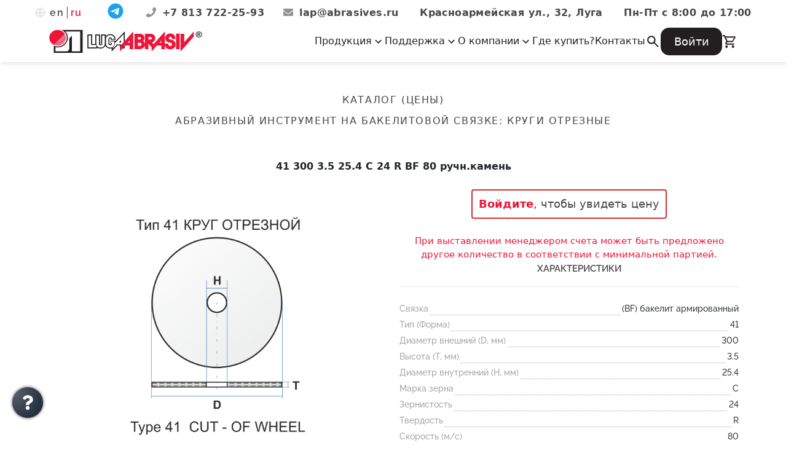

--- FILE ---
content_type: text/html; charset=UTF-8
request_url: https://www.abrasives.ru/catalog/bak_krugotrez/4603347475416/
body_size: 32641
content:
 <!-- Новый шаблон -->
<!DOCTYPE html>
<html>

<head>

<!-- Yandex.Metrika counter -->
<script >
   (function(m,e,t,r,i,k,a){m[i]=m[i]||function(){(m[i].a=m[i].a||[]).push(arguments)};
   m[i].l=1*new Date();
   for (var j = 0; j < document.scripts.length; j++) {if (document.scripts[j].src === r) { return; }}
   k=e.createElement(t),a=e.getElementsByTagName(t)[0],k.async=1,k.src=r,a.parentNode.insertBefore(k,a)})
   (window, document, "script", "https://mc.yandex.ru/metrika/tag.js", "ym");

   ym(92252532, "init", {
        clickmap:true,
        trackLinks:true,
        accurateTrackBounce:true,
        ecommerce:"dataLayer"
   });
</script>
<noscript><div><img src="https://mc.yandex.ru/watch/92252532" style="position:absolute; left:-9999px;" alt="" /></div></noscript>
<!-- /Yandex.Metrika counter -->

	 

	<meta charset="utf-8">

	<title>Каталог | Лужский абразивный завод</title>
	<meta name="description" content="Лужский абразивный завод | Купить абразивный инструмент от производителя">

	<meta name="viewport" content="width=device-width, initial-scale=1.0, minimum-scale=1.0, maximum-scale=1.0, user-scalable=no">


	<link rel="icon" href="/local/templates/2022/favicon.ico" />
	<link rel="shortcut icon" title="LugaAbrasiv icon" type="image/x-icon" href="/local/templates/2022/favicon.ico" />

		<!-- <script src="https://kit.fontawesome.com/d6bcdde410.js" crossorigin="anonymous"></script> -->
	<!-- <script src="https://kit.fontawesome.com/93f5543a00.js" crossorigin="anonymous"></script> -->

	<meta http-equiv="Content-Type" content="text/html; charset=UTF-8" />
<meta name="robots" content="index, follow" />
<meta name="keywords" content="абразивный инструмент бакелитовая связка, круги шлифовальные бакелит, круги отрезные бакелит, сегменты шлифовальные бакелит, бруски шлифовальные бакелит, купить абразивы на бакелите, бакелитовая связка характеристики, производители абразивов, абразивный инструмент гибкая основа, лепестковые круги торцевые, фибровые шлифовальные диски, абразивные рулоны, купить гибкие абразивы, шлифовальные материалы на гибкой основе, фибровые диски для металла, абразивные ленты, клт, клт-1, клт-2, абразивный инструмент керамическая связка, круги шлифовальные керамика, сегменты шлифовальные керамические, бруски шлифовальные керамика, головки шлифовальные керамические, купить абразивы на керамике, керамическая связка характеристики, абразивы для металлообработки, шлифовальные инструменты керамика" />
<meta name="description" content="ОАО &amp;quot;Лужский абразивный завод&amp;quot; - современное многопрофильное предприятие, расположенное в городе Луга Ленинградской области, является одним из крупнейших в мире производителем абразивного инструмента. Завод производит тигли графитосодержащие и шамотные, широкий ассортимент абразивного инструмента (отрезные круги, шлифовальные круги, полировальные круги, зачистные круги, лепестковые круги, сегменты и бруски шлифовальные, листы и рулоны из шлифшкурки) для обработки широкого круга материалов и для различного оборудования." />
<link rel="canonical" href="https://www.abrasives.ru/catalog/bak_krugotrez/4603347475416/" />
<link href="/bitrix/js/ui/design-tokens/dist/ui.design-tokens.min.css?171706744023463" type="text/css"  rel="stylesheet" />
<link href="/bitrix/js/ui/fonts/opensans/ui.font.opensans.min.css?16969458672320" type="text/css"  rel="stylesheet" />
<link href="/bitrix/js/main/popup/dist/main.popup.bundle.min.css?174158961626589" type="text/css"  rel="stylesheet" />
<link href="/bitrix/js/ui/fonts/ruble/ui.font.ruble.min.css?16969458671561" type="text/css"  rel="stylesheet" />
<link href="/bitrix/cache/css/s1/2022/page_8e9689fb9e53b38daab756d498e17371/page_8e9689fb9e53b38daab756d498e17371_v1.css?175465698956037" type="text/css"  rel="stylesheet" />
<link href="/bitrix/cache/css/s1/2022/template_5f8a52212e8ecb5e85ead4513d54994b/template_5f8a52212e8ecb5e85ead4513d54994b_v1.css?1769173298322291" type="text/css"  data-template-style="true" rel="stylesheet" />
<script>if(!window.BX)window.BX={};if(!window.BX.message)window.BX.message=function(mess){if(typeof mess==='object'){for(let i in mess) {BX.message[i]=mess[i];} return true;}};</script>
<script>(window.BX||top.BX).message({"JS_CORE_LOADING":"Загрузка...","JS_CORE_NO_DATA":"- Нет данных -","JS_CORE_WINDOW_CLOSE":"Закрыть","JS_CORE_WINDOW_EXPAND":"Развернуть","JS_CORE_WINDOW_NARROW":"Свернуть в окно","JS_CORE_WINDOW_SAVE":"Сохранить","JS_CORE_WINDOW_CANCEL":"Отменить","JS_CORE_WINDOW_CONTINUE":"Продолжить","JS_CORE_H":"ч","JS_CORE_M":"м","JS_CORE_S":"с","JSADM_AI_HIDE_EXTRA":"Скрыть лишние","JSADM_AI_ALL_NOTIF":"Показать все","JSADM_AUTH_REQ":"Требуется авторизация!","JS_CORE_WINDOW_AUTH":"Войти","JS_CORE_IMAGE_FULL":"Полный размер"});</script>

<script src="/bitrix/js/main/core/core.min.js?1744781451225353"></script>

<script>BX.Runtime.registerExtension({"name":"main.core","namespace":"BX","loaded":true});</script>
<script>BX.setJSList(["\/bitrix\/js\/main\/core\/core_ajax.js","\/bitrix\/js\/main\/core\/core_promise.js","\/bitrix\/js\/main\/polyfill\/promise\/js\/promise.js","\/bitrix\/js\/main\/loadext\/loadext.js","\/bitrix\/js\/main\/loadext\/extension.js","\/bitrix\/js\/main\/polyfill\/promise\/js\/promise.js","\/bitrix\/js\/main\/polyfill\/find\/js\/find.js","\/bitrix\/js\/main\/polyfill\/includes\/js\/includes.js","\/bitrix\/js\/main\/polyfill\/matches\/js\/matches.js","\/bitrix\/js\/ui\/polyfill\/closest\/js\/closest.js","\/bitrix\/js\/main\/polyfill\/fill\/main.polyfill.fill.js","\/bitrix\/js\/main\/polyfill\/find\/js\/find.js","\/bitrix\/js\/main\/polyfill\/matches\/js\/matches.js","\/bitrix\/js\/main\/polyfill\/core\/dist\/polyfill.bundle.js","\/bitrix\/js\/main\/core\/core.js","\/bitrix\/js\/main\/polyfill\/intersectionobserver\/js\/intersectionobserver.js","\/bitrix\/js\/main\/lazyload\/dist\/lazyload.bundle.js","\/bitrix\/js\/main\/polyfill\/core\/dist\/polyfill.bundle.js","\/bitrix\/js\/main\/parambag\/dist\/parambag.bundle.js"]);
</script>
<script>BX.Runtime.registerExtension({"name":"ui.dexie","namespace":"BX.Dexie3","loaded":true});</script>
<script>BX.Runtime.registerExtension({"name":"ls","namespace":"window","loaded":true});</script>
<script>BX.Runtime.registerExtension({"name":"fx","namespace":"window","loaded":true});</script>
<script>BX.Runtime.registerExtension({"name":"fc","namespace":"window","loaded":true});</script>
<script>BX.Runtime.registerExtension({"name":"pull.protobuf","namespace":"BX","loaded":true});</script>
<script>BX.Runtime.registerExtension({"name":"rest.client","namespace":"window","loaded":true});</script>
<script>(window.BX||top.BX).message({"pull_server_enabled":"N","pull_config_timestamp":0,"shared_worker_allowed":"Y","pull_guest_mode":"N","pull_guest_user_id":0,"pull_worker_mtime":1744781487});(window.BX||top.BX).message({"PULL_OLD_REVISION":"Для продолжения корректной работы с сайтом необходимо перезагрузить страницу."});</script>
<script>BX.Runtime.registerExtension({"name":"pull.client","namespace":"BX","loaded":true});</script>
<script>BX.Runtime.registerExtension({"name":"pull","namespace":"window","loaded":true});</script>
<script>BX.Runtime.registerExtension({"name":"ui.design-tokens","namespace":"window","loaded":true});</script>
<script>BX.Runtime.registerExtension({"name":"ui.fonts.opensans","namespace":"window","loaded":true});</script>
<script>BX.Runtime.registerExtension({"name":"main.popup","namespace":"BX.Main","loaded":true});</script>
<script>BX.Runtime.registerExtension({"name":"popup","namespace":"window","loaded":true});</script>
<script>BX.Runtime.registerExtension({"name":"ui.fonts.ruble","namespace":"window","loaded":true});</script>
<script type="extension/settings" data-extension="currency.currency-core">{"region":"ru"}</script>
<script>BX.Runtime.registerExtension({"name":"currency.currency-core","namespace":"BX.Currency","loaded":true});</script>
<script>BX.Runtime.registerExtension({"name":"currency","namespace":"window","loaded":true});</script>
<script>(window.BX||top.BX).message({"LANGUAGE_ID":"ru","FORMAT_DATE":"DD.MM.YYYY","FORMAT_DATETIME":"DD.MM.YYYY HH:MI:SS","COOKIE_PREFIX":"BITRIX_SM","SERVER_TZ_OFFSET":"10800","UTF_MODE":"Y","SITE_ID":"s1","SITE_DIR":"\/","USER_ID":"","SERVER_TIME":1769391649,"USER_TZ_OFFSET":0,"USER_TZ_AUTO":"Y","bitrix_sessid":"a0fbace863e9fb8c8198b96eed184442"});</script>


<script  src="/bitrix/cache/js/s1/2022/kernel_main/kernel_main_v1.js?1754823168210569"></script>
<script src="/bitrix/js/ui/dexie/dist/dexie3.bundle.min.js?171255650088274"></script>
<script src="/bitrix/js/main/core/core_ls.min.js?17415896162683"></script>
<script src="/bitrix/js/main/core/core_frame_cache.min.js?174158961611132"></script>
<script src="/bitrix/js/pull/protobuf/protobuf.min.js?169694584776433"></script>
<script src="/bitrix/js/pull/protobuf/model.min.js?169694584714190"></script>
<script src="/bitrix/js/rest/client/rest.client.min.js?16969458479240"></script>
<script src="/bitrix/js/pull/client/pull.client.min.js?174643215849849"></script>
<script src="/bitrix/js/main/popup/dist/main.popup.bundle.min.js?174158961665924"></script>
<script src="/bitrix/js/currency/currency-core/dist/currency-core.bundle.min.js?17177432714569"></script>
<script src="/bitrix/js/currency/core_currency.min.js?1717743271835"></script>
<script src="/bitrix/js/yandex.metrika/script.js?17125558436603"></script>
<script>BX.setJSList(["\/bitrix\/js\/main\/core\/core_fx.js","\/bitrix\/js\/main\/session.js","\/bitrix\/js\/main\/pageobject\/pageobject.js","\/bitrix\/js\/main\/core\/core_window.js","\/bitrix\/js\/main\/date\/main.date.js","\/bitrix\/js\/main\/core\/core_date.js","\/bitrix\/js\/main\/utils.js","\/bitrix\/js\/main\/dd.js","\/bitrix\/js\/main\/core\/core_uf.js","\/bitrix\/js\/main\/core\/core_dd.js","\/bitrix\/js\/main\/core\/core_tooltip.js","\/local\/templates\/2022\/components\/bitrix\/catalog\/new_catalog\/script.js","\/local\/templates\/2022\/components\/bitrix\/catalog.element\/bootstrap_v4\/script.js","\/bitrix\/components\/bitrix\/sale.prediction.product.detail\/templates\/.default\/script.js","\/local\/templates\/2022\/components\/bitrix\/catalog.section\/recom\/script.js","\/local\/templates\/2022\/components\/bitrix\/catalog.item\/recom\/script.js","\/local\/templates\/2022\/libs\/swiper\/swiper-bundle.min.js","\/local\/templates\/2022\/libs\/jquery\/jquery-3.6.0.min.js","\/local\/templates\/2022\/libs\/slick\/slick.min.js","\/local\/templates\/2022\/libs\/fancybox\/fancybox.umd.js","\/local\/templates\/2022\/js\/common.js","\/local\/templates\/2022\/js\/header.js","\/local\/templates\/2022\/libs\/magnific\/jquery.magnific-popup_all.min.js","\/local\/templates\/2022\/components\/bitrix\/sale.basket.basket\/headernew\/js\/mustache.js","\/local\/templates\/2022\/components\/bitrix\/sale.basket.basket\/headernew\/js\/action-pool.js","\/local\/templates\/2022\/components\/bitrix\/sale.basket.basket\/headernew\/js\/filter.js","\/local\/templates\/2022\/components\/bitrix\/sale.basket.basket\/headernew\/js\/component.js"]);</script>
<script>BX.setCSSList(["\/local\/templates\/2022\/components\/bitrix\/catalog\/new_catalog\/style.css","\/local\/templates\/2022\/components\/bitrix\/catalog.element\/bootstrap_v4\/style.css","\/bitrix\/components\/bitrix\/sale.prediction.product.detail\/templates\/.default\/style.css","\/local\/templates\/2022\/components\/bitrix\/catalog.item\/recom\/style.css","\/local\/templates\/2022\/css\/main.css","\/local\/templates\/2022\/css\/media.css","\/local\/templates\/2022\/css\/header.css","\/local\/templates\/2022\/css\/popup.css","\/local\/templates\/2022\/css\/faq.css","\/local\/templates\/2022\/libs\/bootstrap\/css\/bootstrap-reboot.min.css","\/local\/templates\/2022\/libs\/bootstrap\/css\/bootstrap-grid.min.css","\/local\/templates\/2022\/libs\/swiper\/swiper-bundle.min.css","\/local\/templates\/2022\/libs\/slick\/slick.css","\/local\/templates\/2022\/libs\/slick\/slick-theme.css","\/local\/templates\/2022\/libs\/fancybox\/fancybox.css","\/local\/templates\/2022\/libs\/magnific\/magnific-popup.css","\/local\/templates\/2022\/components\/bitrix\/sale.basket.basket\/headernew\/style.css"]);</script>
<script type='text/javascript'>window['recaptchaFreeOptions']={'size':'normal','theme':'light','badge':'bottomright','version':'','action':'','lang':'ru','key':'6Lc-_7IUAAAAAFN97aHe285uDxioMaGRRUZuPYPb'};</script>
<script>"use strict";!function(r,c){var l=l||{};l.form_submit;var i=r.recaptchaFreeOptions;l.loadApi=function(){if(!c.getElementById("recaptchaApi")){var e=c.createElement("script");e.async=!0,e.id="recaptchaApi",e.src="//www.google.com/recaptcha/api.js?onload=RecaptchafreeLoaded&render=explicit&hl="+i.lang,e.onerror=function(){console.error('Failed to load "www.google.com/recaptcha/api.js"')},c.getElementsByTagName("head")[0].appendChild(e)}return!0},l.loaded=function(){if(l.renderById=l.renderByIdAfterLoad,l.renderAll(),"invisible"===i.size){c.addEventListener("submit",function(e){if(e.target&&"FORM"===e.target.tagName){var t=e.target.querySelector("div.g-recaptcha").getAttribute("data-widget");grecaptcha.execute(t),l.form_submit=e.target,e.preventDefault()}},!1);for(var e=c.querySelectorAll(".grecaptcha-badge"),t=1;t<e.length;t++)e[t].style.display="none"}r.jQuery&&jQuery(c).ajaxComplete(function(){l.reset()}),void 0!==r.BX.addCustomEvent&&r.BX.addCustomEvent("onAjaxSuccess",function(){l.reset()})},l.renderAll=function(){for(var e=c.querySelectorAll("div.g-recaptcha"),t=0;t<e.length;t++)e[t].hasAttribute("data-widget")||l.renderById(e[t].getAttribute("id"))},l.renderByIdAfterLoad=function(e){var t=c.getElementById(e),a=grecaptcha.render(t,{sitekey:t.hasAttribute("data-sitekey")?t.getAttribute("data-sitekey"):i.key,theme:t.hasAttribute("data-theme")?t.getAttribute("data-theme"):i.theme,size:t.hasAttribute("data-size")?t.getAttribute("data-size"):i.size,callback:t.hasAttribute("data-callback")?t.getAttribute("data-callback"):i.callback,badge:t.hasAttribute("data-badge")?t.getAttribute("data-badge"):i.badge});t.setAttribute("data-widget",a)},l.reset=function(){l.renderAll();for(var e=c.querySelectorAll("div.g-recaptcha[data-widget]"),t=0;t<e.length;t++){var a=e[t].getAttribute("data-widget");r.grecaptcha&&grecaptcha.reset(a)}},l.submitForm=function(e){if(void 0!==l.form_submit){var t=c.createElement("INPUT");t.setAttribute("type","hidden"),t.name="g-recaptcha-response",t.value=e,l.form_submit.appendChild(t);for(var a=l.form_submit.elements,r=0;r<a.length;r++)if("submit"===a[r].getAttribute("type")){var i=c.createElement("INPUT");i.setAttribute("type","hidden"),i.name=a[r].name,i.value=a[r].value,l.form_submit.appendChild(i)}c.createElement("form").submit.call(l.form_submit)}},l.throttle=function(a,r,i){var n,d,c,l=null,o=0;i=i||{};function u(){o=!1===i.leading?0:(new Date).getTime(),l=null,c=a.apply(n,d),l||(n=d=null)}return function(){var e=(new Date).getTime();o||!1!==i.leading||(o=e);var t=r-(e-o);return n=this,d=arguments,t<=0||r<t?(l&&(clearTimeout(l),l=null),o=e,c=a.apply(n,d),l||(n=d=null)):l||!1===i.trailing||(l=setTimeout(u,t)),c}},l.replaceCaptchaBx=function(){var e=c.body.querySelectorAll("form img");l.renderAll();for(var t=0;t<e.length;t++){var a=e[t];if(/\/bitrix\/tools\/captcha\.php\?(captcha_code|captcha_sid)=[0-9a-z]+/i.test(a.src)&&(a.src="[data-uri]",a.removeAttribute("width"),a.removeAttribute("height"),a.style.display="none",!a.parentNode.querySelector(".g-recaptcha"))){var r="d_recaptcha_"+Math.floor(16777215*Math.random()).toString(16),i=c.createElement("div");i.id=r,i.className="g-recaptcha",a.parentNode.appendChild(i),l.renderById(r)}}var n=c.querySelectorAll('form input[name="captcha_word"]');for(t=0;t<n.length;t++){var d=n[t];"none"!==d.style.display&&(d.style.display="none"),d.value=""}},l.init=function(){l.renderById=l.loadApi,c.addEventListener("DOMContentLoaded",function(){l.renderAll(),l.replaceCaptchaBx();var t=l.throttle(l.replaceCaptchaBx,200),e=r.MutationObserver||r.WebKitMutationObserver||r.MozMutationObserver;e?new e(function(e){e.forEach(function(e){"childList"===e.type&&0<e.addedNodes.length&&"IFRAME"!==e.addedNodes[0].tagName&&t()})}).observe(c.body,{attributes:!1,characterData:!1,childList:!0,subtree:!0,attributeOldValue:!1,characterDataOldValue:!1}):c.addEventListener("DOMNodeInserted",function(e){t()})})},l.init(),r.Recaptchafree=l,r.RecaptchafreeLoaded=l.loaded,r.RecaptchafreeSubmitForm=l.submitForm}(window,document);</script>
            <script>
                window.dataLayerName = 'dataLayer';
                var dataLayerName = window.dataLayerName;
            </script>
            <!-- Yandex.Metrika counter -->
            <script>
                (function (m, e, t, r, i, k, a) {
                    m[i] = m[i] || function () {
                        (m[i].a = m[i].a || []).push(arguments)
                    };
                    m[i].l = 1 * new Date();
                    k = e.createElement(t), a = e.getElementsByTagName(t)[0], k.async = 1, k.src = r, a.parentNode.insertBefore(k, a)
                })
                (window, document, "script", "https://mc.yandex.ru/metrika/tag.js", "ym");

                ym("92252532", "init", {
                    clickmap: true,
                    trackLinks: true,
                    accurateTrackBounce: true,
                    webvisor: true,
                    ecommerce: dataLayerName,
                    params: {
                        __ym: {
                            "ymCmsPlugin": {
                                "cms": "1c-bitrix",
                                "cmsVersion": "25.100",
                                "pluginVersion": "1.0.8",
                                'ymCmsRip': 1376594571                            }
                        }
                    }
                });

                document.addEventListener("DOMContentLoaded", function() {
                                    });

            </script>
            <!-- /Yandex.Metrika counter -->
                    <script>
            window.counters = ["92252532"];
        </script>
        
<link href="https://www.abrasives.ru/catalog/bak_krugotrez/4603347475416/" rel="canonical" />
<script>window[window.dataLayerName] = window[window.dataLayerName] || [];</script>



<script  src="/bitrix/cache/js/s1/2022/template_181c9ab29acf5124d3307496c75d77d2/template_181c9ab29acf5124d3307496c75d77d2_v1.js?1754656989490236"></script>
<script  src="/bitrix/cache/js/s1/2022/page_fc732c63b5cad9d9f46acd219fdd3a84/page_fc732c63b5cad9d9f46acd219fdd3a84_v1.js?1754656989168142"></script>
<script>var _ba = _ba || []; _ba.push(["aid", "7f32db37f8a476b4501a6ad2b8805c3c"]); _ba.push(["host", "www.abrasives.ru"]); (function() {var ba = document.createElement("script"); ba.type = "text/javascript"; ba.async = true;ba.src = (document.location.protocol == "https:" ? "https://" : "http://") + "bitrix.info/ba.js";var s = document.getElementsByTagName("script")[0];s.parentNode.insertBefore(ba, s);})();</script>



</head>

<body>
	
<!-- preloader -->
<div class="preloader">
		<div class="preloader__row">
			<div class="preloader__item"></div>
		</div>
	</div>

	<script>
		window.onload = function () {
			document.body.classList.add('loaded_hiding');
			window.setTimeout(function () {
				document.body.classList.add('loaded');
				document.body.classList.remove('loaded_hiding');
			}, 100);
		}
	</script>
<!-- preloader end-->

<!-- auto scroll -->
<div id="jsScroll" class="scroll" onclick="scrollToTop();">
  <!-- <i class="fa fa-angle-up"></i> -->
	<svg xmlns="http://www.w3.org/2000/svg"  width="50px" height="50px" viewBox="0 0 24 24"><path fill="white" d="m17 13.41l-4.29-4.24a1 1 0 0 0-1.42 0l-4.24 4.24a1 1 0 0 0 0 1.42a1 1 0 0 0 1.41 0L12 11.29l3.54 3.54a1 1 0 0 0 .7.29a1 1 0 0 0 .71-.29a1 1 0 0 0 .05-1.42"/></svg>
</div>
<script>
	window.addEventListener('scroll', e => {
  var el = document.getElementById('jsScroll');
  if(window.scrollY > 200) {
    el.classList.add('visible');
  } else {
    el.classList.remove('visible');
  }
});

function scrollToTop() {
  window.scrollTo({
    top: 0,
    behavior: 'smooth'
  });
}
</script>
<!-- auto scroll end-->

	<button class="nau_show_popup blue_btn" rel="nau_popup1">
		<!-- <i class="fa-sharp fa-solid fa-question"></i> -->
		<img src="/local/templates/2022/images/icons/question-solid.svg" alt="">
	</button>

  <div id="test-popup" class="white-popup mfp-hide">
	<div id="comp_9512b10787a054f8aecc58048a46f754"><!--'start_frame_cache_fW13iv'-->
<form name="SIMPLE_FORM_1" action="/catalog/bak_krugotrez/4603347475416/" method="POST" enctype="multipart/form-data"><input type="hidden" name="bxajaxid" id="bxajaxid_9512b10787a054f8aecc58048a46f754_8BACKi" value="9512b10787a054f8aecc58048a46f754" /><input type="hidden" name="AJAX_CALL" value="Y" /><script>
function _processform_8BACKi(){
	if (BX('bxajaxid_9512b10787a054f8aecc58048a46f754_8BACKi'))
	{
		var obForm = BX('bxajaxid_9512b10787a054f8aecc58048a46f754_8BACKi').form;
		BX.bind(obForm, 'submit', function() {BX.ajax.submitComponentForm(this, 'comp_9512b10787a054f8aecc58048a46f754', true)});
	}
	BX.removeCustomEvent('onAjaxSuccess', _processform_8BACKi);
}
if (BX('bxajaxid_9512b10787a054f8aecc58048a46f754_8BACKi'))
	_processform_8BACKi();
else
	BX.addCustomEvent('onAjaxSuccess', _processform_8BACKi);
</script><input type="hidden" name="sessid" id="sessid" value="a0fbace863e9fb8c8198b96eed184442" /><input type="hidden" name="WEB_FORM_ID" value="1" /><input type="hidden" name="lang" value="ru" /> 
<div></div>
 
<div style="text-align: left;"></div>
 
<div style="text-align: left;"><span class="Введите ваше Ф.И.О.*">Введите ваше Ф.И.О.<span style='color:red'><span class='form-required starrequired'>*</span></span></span></div>
 
<div style="text-align: left;"></div>
 
<div style="text-align: left;"> <input type="text"  class="inputtext"  name="form_text_2" value=""> </div>
 
<div style="text-align: left;"><span class="Название вашей компании">Название вашей компании</span></div>
 
<div style="text-align: left;"><input type="text"  class="inputtext"  name="form_text_3" value=""></div>
 
<div style="text-align: left;"><span class="Ваш E-mail">Ваш E-mail<span style='color:red'><span class='form-required starrequired'>*</span></span></span></div>
 
<div style="text-align: left;"><input type="text"  class="inputtext"  name="form_email_15" value="" size="20" /></div>
 
<div style="text-align: left;"></div>
 
<div style="text-align: left;"> </div>
 
<div style="text-align: left;"><span class="Выбери вид продукции">Выбери вид продукции<span style='color:red'><span class='form-required starrequired'>*</span></span></span></div>
 
<div style="text-align: left;"><select SELECTED name="form_dropdown_vyberi_vid" id="form_dropdown_vyberi_vid"><option selected value="5"> Абразивы на бакелитовой связке</option><option value="9">Абразивы на керамической связке</option><option value="10">Абразивы на гибкой основе</option><option value="11">Огнеупорная продукция</option></select></div>
 
<div style="text-align: left;"></div>
 
<div style="text-align: left;"> <span class="Выберете категорию вопроса">Выберете категорию вопроса<span style='color:red'><span class='form-required starrequired'>*</span></span></span></div>
 
<div style="text-align: left;"><select  class="inputselect"  name="form_dropdown_vyberi_cat" id="form_dropdown_vyberi_cat"><option value="6"> Цены</option><option value="12">Качество</option><option value="13">Подбор инструмента</option><option selected value="14">Приобретение продукции</option></select></div>
 
<div style="text-align: left;"></div>
 
<div style="text-align: left;"></div>
 
<div style="text-align: left;"><span class="Напишите сюда ваш вопрос">Напишите сюда ваш вопрос</span></div>
 
<div style="text-align: left;"><textarea name="form_textarea_1" class="inputtextarea" ></textarea></div>
 
<div id="hid_em" style="text-align: left;"><input type="hidden"  name="form_hidden_7" value="sale" /></div>
 
<div style="text-align: left;"> </div>
 
<div style="text-align: left;"></div>
 
<div></div>
 <input type="checkbox"  id="form_checkbox_obrabotka_8" name="form_checkbox_obrabotka[]" value="8"><label for="form_checkbox_obrabotka_8"><span class="">&nbsp; </span></label><span class="Я даю согласие на обработку персональных данных"><a target="_blank" href="/soglasie-na-obrabotku-personalnykh-dannykh.php">Согласие на обработку персональных данных</a><span style='color:red'><span class='form-required starrequired'>*</span></span></span> 
<div> 
  <div style="text-align: left;"> 
    <br />
   </div>
  
  <div style="text-align: center;"></div>
 
<!--<div style="text-align: center;"><a id="bxid_704224" href="javascript:Recaptchafree.render();" ></a> <img id="bxid_311270" src="/bitrix/images/form/visual/form_api_showcaptcha.gif" border="0"  /> <img id="bxid_266933" src="/bitrix/images/fileman/htmledit2/php.gif" border="0"  /> </div>-->
 
  <br />
 
  <div style="text-align: left;">
    <br />
  </div>
 <input type="hidden" name="captcha_sid" value="02348a63b85f32bfbabe2b99125c4367" /><img style="display:none" src="[data-uri]" data-width="180" data-height="40" /><div id="recaptcha_79e8" class="g-recaptcha" data-theme="light" data-sitekey="6Lc-_7IUAAAAAFN97aHe285uDxioMaGRRUZuPYPb" data-size="normal"  data-badge="bottomright" data-callback="RecaptchafreeSubmitForm"></div><input type="text" style="display:none" name="captcha_word" size="30" maxlength="50" value="" data-class="inputtext" /> 
  <br />
 
  <div style="text-align: center;"><input  type="submit" name="web_form_submit" value="Отправить вопрос" /></div>
 
  <div></div>
 </div>
 </form><!--'end_frame_cache_fW13iv'--></div></div>
	<script>
$(function() {
	// From an element with ID #popup
	$('.nau_show_popup').magnificPopup({
	  items: {
		  src: '#test-popup',
		  type: 'inline'
	  }
	});
});
</script>
<script>
$(function() {

    $('#form_dropdown_vyberi_cat').change(function(){
		var v = $('#form_dropdown_vyberi_cat').val();
		var e = $('input[name=form_hidden_7]');
		switch(v){
			case '6':
			e.val('vng');
			break;
			case '12':
			e.val('lovl');
			break;
			case '13':
			e.val('vea');
			break;
			case '14':
			e.val('nnv');
			break;
			default:
			e.val('vng');
			break;
		}		
	});
});
</script>

<!-- PanelAdminBirix -->
<div id="panel"></div>

<!-- Header start -->
	<header class="header-menu" id="header-menu">

	<div class="top-header">

			<div class="item_lang">
				<!-- en/ru -->
					<!-- <i class="fa-solid fa-globe"></i> -->
					<img src="/local/templates/2022/images/icons/globe-solid.svg" alt="">
					<a href="/en" class="language_link">en</a> 
						<span class="language_line"></span>	
						<span class="language_link">ru</span> 
			</div>

			<div class="media-icons">
				<a target="_blank" href="https://t.me/Luga_Abrasive"><div class="telegram"></div></a>
			</div>

		<div class="item_contact">
				<!-- <i class="fa-solid fa-phone"></i> -->
				<img src="/local/templates/2022/images/icons/phone-solid.svg" alt="">
				<span class="header-contacts_item"><span class="header-contacts">
					<a href="tel:+78137222593">
					+7 813 722-25-93
					</a>
				</span></span>		
				<!-- <i class="fa-solid fa-envelope"></i> -->
				<img src="/local/templates/2022/images/icons/envelope-solid.svg" alt="">
				<span class="header-contacts">
					<a href="mailto:lap@abrasives.ru">
					lap@abrasives.ru
				</a>
				</span>
			</div>

			<div class="item_contact">
				<span class="map-contacts" >
					<a target="_blank" href="https://yandex.ru/maps/10876/luga/?ll=29.848587%2C58.745825&mode=poi&poi%5Bpoint%5D=29.845504%2C58.745014&poi%5Buri%5D=ymapsbm1%3A%2F%2Forg%3Foid%3D1193421707&source=constructorLink&um=constructor%3A9124b63a22b9f5f780c0bbfe02c51523c8acd89a05fa570247ddf764d2dd6b5a&z=16">
						Красноармейская ул., 32, Луга
					</a>
				</span>
			</div>

		 <div class="item_contact">
			 <span class="time-contact">Пн-Пт с 8:00 до 17:00</span>	
			</div>

	</div>

		<nav class="navbar container">
			<div class="navbar-inner">
				<a href="/" class="logo"></a>
				<div class="burger" id="burger">
					<span class="burger-line"></span>
					<span class="burger-line"></span>
					<span class="burger-line"></span>
				</div>
			</div>
			<div class="navbar-block" id="menu">
				<ul class="menu">
					<li class="menu-item dropdown">
						<span class="dropdown-toggle menu-link">
							Продукция 
							<svg xmlns="http://www.w3.org/2000/svg" width="1.05em" height="1.05em" viewBox="0 0 24 24"><path fill="currentColor" d="M7.41 8.58L12 13.17l4.59-4.59L18 10l-6 6l-6-6z"/></svg>
						</span>
						<div class="dropdown-content">
							<div class="dropdown-column">
								<div class="dropdown-group">
									<div class="dropdown-title">
										<span class="dropdown-icon">
											<i class="clarity--dot-circle-line"></i>
										</span>
										<a href="/catalog/bakelit/" class="dropdown-link-title">Абразивы на <br>бакелитовой связке</a>
									</div>
									<ul class="dropdown-items">
										<li>
											<a href="/support/download/reclama/Bakelit_2024_rus.pdf?172915788012871675" style="text-wrap: nowrap; font-weight: 700; display: inline-flex; align-items: center; gap: 3px;" class="dropdown-link" target="_blank" alt="скачать"> <div>Скачать каталог</div> <i class="round-download"></i></a>
										</li>
										<li><a href="/catalog/bakelit/bak_krugshlif/" class="dropdown-link">Круги шлифовальные</a></li>
										<li><a href="/catalog/bakelit/bak_krugotrez/" class="dropdown-link">Круги отрезные</a></li>
										<li><a href="/catalog/bakelit/bak_segment/" class="dropdown-link">Сегменты шлифовальные</a></li>
										<li><a href="/catalog/bakelit/bak_brusok/" class="dropdown-link">Бруски шлифовальные</a></li>
									</ul>
								</div>
								<div class="dropdown-group">
									<div class="dropdown-title">
										<span class="dropdown-icon"><i class="basil--hotspot-outline"></i></span>
										<a href="/catalog/ceramic/" class="dropdown-link-title">Абразивы на <br>керамической связке</a>
									</div>
									<ul class="dropdown-items">
										<li>
											<a href="/support/download/reclama/Keramika_2023.pdf?169694613613202514" style="text-wrap: nowrap; font-weight: 700; display: inline-flex; align-items: center; gap: 3px;" class="dropdown-link" target="_blank" alt="скачать"> <div>Скачать каталог</div> <i class="round-download"></i></a>
										</li>
										<li><a href="/catalog/ceramic/cer_krugshlif/" class="dropdown-link">Круги шлифовальные</a></li>
										<li><a href="/catalog/ceramic/cer_segment/" class="dropdown-link">Сегменты шлифовальные</a></li>
										<li><a href="/catalog/ceramic/cer_brusok/" class="dropdown-link">Бруски шлифовальные</a></li>
										<li><a href="/catalog/ceramic/cer_golovki/" class="dropdown-link">Головки шлифовальные</a></li>
									</ul>
								</div>
								<div class="dropdown-group">
									<div class="dropdown-title">
										<span class="dropdown-icon"><i class="fluent-emoji-high-contrast--red-circle"></i></span>
										<a  href="/catalog/gibkie/" class="dropdown-link-title">Абразивы на <br>гибкой основе</a>
									</div>
									<ul class="dropdown-items">
										<li>
											<a href="/support/download/reclama/KLT_2023_rus.pdf?16969461355237478" style="text-wrap: nowrap; font-weight: 700; display: inline-flex; align-items: center; gap: 3px;" class="dropdown-link" target="_blank" alt="скачать"> <div>Скачать каталог</div> <i class="round-download"></i></a>
										</li>
										<li><a href="/catalog/gibkie/klt/" class="dropdown-link">Круги лепестковые торцевые</a></li>
										<li><a href="/catalog/gibkie/fib/" class="dropdown-link">Фибровые диски</a></li>
										<li><a href="/catalog/gibkie/rulon/" class="dropdown-link">Рулоны</a></li>
										<br>
										<li> <div class="dropdown-title_sm"><span class="dropdown-icon"><i class="entypo--new"></i></span> <a class= "dropdown-link-title" href="/catalog/gibkie/koral/" class="dropdown-link">Коралловые<br>круги</a> </div></li>
										<br>
										<li> <div class="dropdown-title_sm"><span class="dropdown-icon"><i class="entypo--new"></i></span> <a class= "dropdown-link-title" href="/catalog/gibkie/klt/filter/seriya_krugov_new-is-ser_netkan/apply/" class="dropdown-link">Круги из нетканого материала</a> </div></li>

										<br>
									</ul>
								</div>
								<div class="dropdown-group">
									<div class="dropdown-title">
										<span class="dropdown-icon"><i class="mdi--fire-circle"></i></span>
										<a href="/catalog/tigli/" class="dropdown-link-title">Огнеупорные <br>изделия</a>
									</div>
									<ul class="dropdown-items">
										<li>
											<a href="/support/download/reclama/Tigli_2024_rus.pdf?17092865985217280" style="text-wrap: nowrap; font-weight: 700; display: inline-flex; align-items: center; gap: 3px;" class="dropdown-link" target="_blank" alt="скачать"> <div>Скачать каталог</div> <i class="round-download"></i></a>
										</li>
										<li><a href="/catalog/tigli/tigel/" class="dropdown-link">Тигель</a></li>
										<li><a href="/catalog/tigli/mufel/" class="dropdown-link">Муфель</a></li>
										<li><a href="/catalog/tigli/cherpak/" class="dropdown-link">Черпак</a></li>
										<li><a href="/catalog/tigli/sherber/" class="dropdown-link">Шербер</a></li>
										<li><a href="/catalog/tigli/trubka/" class="dropdown-link">Трубка</a></li>
										<li><a href="/catalog/tigli/sterzhen/" class="dropdown-link">Стержень</a></li>
										<li><a href="/catalog/tigli/probka/" class="dropdown-link">Пробка</a></li>
										<li><a href="/catalog/tigli/podstavka/" class="dropdown-link">Подставка</a></li>
										<li><a href="/catalog/tigli/lodochka/" class="dropdown-link">Лодочка</a></li>
										<li><a href="/catalog/tigli/kontakt/" class="dropdown-link">Контакт</a></li>
										<!-- <li><a href="/catalog/tigli/karandash/" class="dropdown-link">Карандаш</a></li> -->
										<li><a href="/catalog/tigli/kovsh/" class="dropdown-link">Ковш разливочный</a></li>
										<li><a href="/catalog/tigli/zhelob/" class="dropdown-link">Желоб</a></li>
										<li><a href="/catalog/tigli/sic/" class="dropdown-link">Огнеупорная SiC смесь</a></li>
										<li><a href="/catalog/tigli/kryshka/" class="dropdown-link">Крышка</a></li>
									</ul>
								</div>
							</div>
						</div>
					</li>
					<li class="menu-item dropdown">
						<span class="dropdown-toggle menu-link">
							Поддержка <svg xmlns="http://www.w3.org/2000/svg" width="1.05em" height="1.05em" viewBox="0 0 24 24"><path fill="currentColor" d="M7.41 8.58L12 13.17l4.59-4.59L18 10l-6 6l-6-6z"/></svg>
						</span>
						<div class="dropdown-content">
							<div class="dropdown-column">
								<div class="dropdown-group">
									<div class="dropdown-block">
										<span class="dropdown-icon"><i class="ion--pricetags-outline"></i></span>
										<div class="dropdown-inner">
											<a href="/support/price/" class="dropdown-link-title">Прайсы</a>
											<p class="dropdown-text">
												Скачать прайсы на нашу продукцию
											</p>
										</div>
									</div>
									<div class="dropdown-block">
										<span class="dropdown-icon"><i class="iconoir--book"></i></span>
										<div class="dropdown-inner">
											<a href="/support/catalogy/" class="dropdown-link-title">Каталоги</a>
											<p class="dropdown-text">
												Скачать каталоги продукции
											</p>
										</div>
									</div>
								</div>
								<div class="dropdown-group">
									<div class="dropdown-block">
										<span class="dropdown-icon"><i class="octicon--bookmark-24"></i></span>
										<div class="dropdown-inner">
											<a href="/support/guide/" class="dropdown-link-title">Справочники</a>
											<p class="dropdown-text">
												Нормативные документы, ГОСТы, Инструкции по эсплуатации
											</p>
										</div>
									</div>
									<div class="dropdown-block">
										<span class="dropdown-icon"><i class="solar--book-linear"></i></span>
										<div class="dropdown-inner">
											<a href="/support/publication/" class="dropdown-link-title">Публикации</a>
											<p class="dropdown-text">
												Статьи и публикации о нашей компании
											</p>
										</div>
									</div>
								</div>

								<div class="dropdown-group">

									<div class="dropdown-block">
										<span class="dropdown-icon"><i class="fluent--news-24-regular"></i></span>
										<div class="dropdown-inner">
											<a href="/news/" class="dropdown-link-title">Новости</a>
											<p class="dropdown-text">
												Новости компании
											</p>
										</div>
									</div>

									<div class="dropdown-block">
										<span class="dropdown-icon"><i class="iconoir--contactless"></i></span>
										<div class="dropdown-inner">
											<a href="/support/" class="dropdown-link-title">Связаться с нами</a>
											<p class="dropdown-text">
												Форма обратной связи
											</p>
										</div>
									</div>

								</div>

								<div class="dropdown-group">
									<div class="dropdown-block">
										<span class="dropdown-icon"><i class="solar--question-square-linear"></i></span>
										<div class="dropdown-inner">
											<a href="/support/faq/" class="dropdown-link-title">Часто задаваемые вопросы</a>
											<p class="dropdown-text">
												Информация о размещении заказа, сроках изготовения, возврате товара, контактной информации, и многое другое.
											</p>
										</div>
									</div>

									</div>



							</div>
						</div>
					</li>
					<li class="menu-item dropdown">
						<span class="dropdown-toggle menu-link">
							О компании <svg xmlns="http://www.w3.org/2000/svg" width="1.05em" height="1.05em" viewBox="0 0 24 24"><path fill="currentColor" d="M7.41 8.58L12 13.17l4.59-4.59L18 10l-6 6l-6-6z"/></svg>
						</span>
						<div class="dropdown-content">
							<div class="dropdown-column">
								<div class="dropdown-group">
									<div class="dropdown-block">
										<span class="dropdown-icon"><i class="octicon--bookmark-24"></i></span>
										<div class="dropdown-inner">
											<a href="/company/" class="dropdown-link-title">О нас</a>
											<p class="dropdown-text">
												Информация о заводе
											</p>
										</div>
									</div>
									<div class="dropdown-block">
										<span class="dropdown-icon"><i class="solar--book-linear"></i></span>
										<div class="dropdown-inner">
											<a href="/company/history.php" class="dropdown-link-title">История</a>
											<p class="dropdown-text">
												История завода
											</p>
										</div>
									</div>
								</div>
								<div class="dropdown-group">
									<div class="dropdown-block">
										<span class="dropdown-icon"><i class="solar--list-down-bold"></i></span>
										<div class="dropdown-inner">
											<a href="/company/partners.php" class="dropdown-link-title">Партнеры</a>
											<p class="dropdown-text">
												Список партнеров завода
											</p>
										</div>
									</div>
									<div class="dropdown-block">
										<span class="dropdown-icon"><i class="clarity--event-line"></i></span>
										<div class="dropdown-inner">
											<a href="/company/events/" class="dropdown-link-title">Мероприятия</a>
											<p class="dropdown-text">
												События завода
											</p>
										</div>
									</div>
								</div>

								<div class="dropdown-group">

									<div class="dropdown-block">
										<span class="dropdown-icon"><i class="material-symbols--reviews-outline"></i></span>
										<div class="dropdown-inner">
											<a href="/company/comments/" class="dropdown-link-title">Отзывы</a>
											<p class="dropdown-text">
												Оставьте свой отзыв
											</p>
										</div>
									</div>

									<div class="dropdown-block">
										<span class="dropdown-icon"><i class="material-symbols--work-outline"></i></span>
										<div class="dropdown-inner">
											<a href="/company/vacancies.php" class="dropdown-link-title">Вакансии</a>
											<p class="dropdown-text">
												Текущие вакансии, Анкета соискателей
											</p>
										</div>
									</div>
								</div>

								<div class="dropdown-group">
									<div class="dropdown-block">
										<span class="dropdown-icon"><i class="teenyicons--text-document-outline "></i></span>
											<div class="dropdown-inner">
												<a href="/company/korpinfo.php" class="dropdown-link-title">Корпоративная информация</a>
												<p class="dropdown-text">
													Бухгалтерская отчетность, Информация для акционеров, Документы о праве собственности
												</p>
											</div>
									</div>
								</div>

							</div>
						</div>
					</li>
					<li class="menu-item"><a href="/wheretobuy.php" class="menu-link">Где купить?</a></li>
					<li class="menu-item"><a href="/contacts/" class="menu-link">Контакты</a></li>
					<li class="menu-item"><a href="/search/" class="menu-link"><span class="material-symbols--search"></span></a></li>
					<!-- <li class="menu-item"><a href="#" class="menu-link">Корзина</a></li>
					<li class="menu-item-dark"><a href="#" class="menu-link-dark">Логин</a></li> -->
					
					<!--'start_frame_cache_iIjGFB'--> 
	<!-- Личный кабинет не вошел-->
	<!-- Войти не вошел-->
	<li class="menu-item-dark"><a href="/login/?backurl=%2Fcatalog%2Fbak_krugotrez%2F4603347475416%2F" class="menu-link-dark">Войти</a></li>
<!--'end_frame_cache_iIjGFB'-->
                                        <script id="basket-item-template" type="text/html">
	<tr class="basket-items-list-item-container{{#SHOW_RESTORE}} basket-items-list-item-container-expend{{/SHOW_RESTORE}}" id="basket-item-{{ID}}" data-entity="basket-item" data-id="{{ID}}">
		{{#SHOW_RESTORE}}
			<td class="basket-items-list-item-notification" colspan="5">
				<div class="basket-items-list-item-notification-inner basket-items-list-item-notification-removed" id="basket-item-height-aligner-{{ID}}">
					{{#SHOW_LOADING}}
						<div class="basket-items-list-item-overlay"></div>
					{{/SHOW_LOADING}}
					<div class="basket-items-list-item-removed-container">
						<div>
							Товар <strong>{{NAME}}</strong> был удален из корзины.
						</div>
						<div class="basket-items-list-item-removed-block">
							<a href="javascript:void(0)" data-entity="basket-item-restore-button">
								Восстановить							</a>
							<span class="basket-items-list-item-clear-btn" data-entity="basket-item-close-restore-button"></span>
						</div>
					</div>
				</div>
			</td>
		{{/SHOW_RESTORE}}
		{{^SHOW_RESTORE}}
			<td class="basket-items-list-item-descriptions">
				<div class="basket-items-list-item-descriptions-inner" id="basket-item-height-aligner-{{ID}}">
												
								<div class="basket-item-block-image d-none d-sm-block">
									{{#DETAIL_PAGE_URL}}
										<a href="{{DETAIL_PAGE_URL}}" class="basket-item-image-link">
									{{/DETAIL_PAGE_URL}}

									<img class="basket-item-image" alt="{{NAME}}"
										src="{{{IMAGE_URL}}}{{^IMAGE_URL}}/local/templates/2022/components/bitrix/sale.basket.basket/headernew/images/no_photo.png{{/IMAGE_URL}}">
						

							{{#SHOW_LABEL}}
								<div class="basket-item-label-text basket-item-label-big  basket-item-label-top basket-item-label-left">
									{{#LABEL_VALUES}}
										<div{{#HIDE_MOBILE}} class="d-none d-sm-block"{{/HIDE_MOBILE}}>
											<span title="{{NAME}}">{{NAME}}</span>
										</div>
									{{/LABEL_VALUES}}
								</div>
							{{/SHOW_LABEL}}

															{{#DISCOUNT_PRICE_PERCENT}}
									<div class="basket-item-label-ring basket-item-label-small  basket-item-label-bottom basket-item-label-right">
								 -{{DISCOUNT_PRICE_PERCENT_FORMATED}}
									</div>
								{{/DISCOUNT_PRICE_PERCENT}}
								
							{{#DETAIL_PAGE_URL}}
								</a>
							{{/DETAIL_PAGE_URL}}
						</div>
											<div class="basket-item-block-info">
													<span class="basket-item-actions-remove d-block d-md-none" data-entity="basket-item-delete"></span>
							
													
						<div class="basket-item-info-name">
							{{#DETAIL_PAGE_URL}}
								<a href="{{DETAIL_PAGE_URL}}" class="basket-item-info-name-link">
							{{/DETAIL_PAGE_URL}}
	
							<span class="cart-name" data-entity="basket-item-name">{{NAME}}</span>

							{{#DETAIL_PAGE_URL}}
								</a>
							{{/DETAIL_PAGE_URL}}
					</div>

						{{#NOT_AVAILABLE}}
							<div class="basket-items-list-item-warning-container">
								<div class="alert alert-warning text-center">
									В данный момент этот товар не доступен.
								</div>
							</div>
						{{/NOT_AVAILABLE}}
						{{#DELAYED}}
							<div class="basket-items-list-item-warning-container">
								<div class="alert alert-warning text-center">
									Товар отложен.
									<a href="javascript:void(0)" data-entity="basket-item-remove-delayed">
										Добавить к запросу?									</a>
								</div>
							</div>
						{{/DELAYED}}
						{{#WARNINGS.length}}
							<div class="basket-items-list-item-warning-container">
								<div class="alert alert-warning alert-dismissable" data-entity="basket-item-warning-node">
									<span class="close" data-entity="basket-item-warning-close">&times;</span>
										{{#WARNINGS}}
											<div data-entity="basket-item-warning-text">{{{.}}}</div>
										{{/WARNINGS}}
								</div>
							</div>
						{{/WARNINGS.length}}
						<div class="basket-item-block-properties">
																		{{#SKU_BLOCK_LIST}}
												{{#IS_IMAGE}}
													<div class="basket-item-property basket-item-property-scu-image"
														data-entity="basket-item-sku-block">
														<div class="basket-item-property-name">{{NAME}}</div>
														<div class="basket-item-property-value">
															<ul class="basket-item-scu-list">
																{{#SKU_VALUES_LIST}}
																	<li class="basket-item-scu-item{{#SELECTED}} selected{{/SELECTED}}
																		{{#NOT_AVAILABLE_OFFER}} not-available{{/NOT_AVAILABLE_OFFER}}"
																		title="{{NAME}}"
																		data-entity="basket-item-sku-field"
																		data-initial="{{#SELECTED}}true{{/SELECTED}}{{^SELECTED}}false{{/SELECTED}}"
																		data-value-id="{{VALUE_ID}}"
																		data-sku-name="{{NAME}}"
																		data-property="{{PROP_CODE}}">
																				<span class="basket-item-scu-item-inner"
																					style="background-image: url({{PICT}});"></span>
																	</li>
																{{/SKU_VALUES_LIST}}
															</ul>
														</div>
													</div>
												{{/IS_IMAGE}}

												{{^IS_IMAGE}}
													<div class="basket-item-property basket-item-property-scu-text"
														data-entity="basket-item-sku-block">
														<div class="basket-item-property-name">{{NAME}}</div>
														<div class="basket-item-property-value">
															<ul class="basket-item-scu-list">
																{{#SKU_VALUES_LIST}}
																	<li class="basket-item-scu-item{{#SELECTED}} selected{{/SELECTED}}
																		{{#NOT_AVAILABLE_OFFER}} not-available{{/NOT_AVAILABLE_OFFER}}"
																		title="{{NAME}}"
																		data-entity="basket-item-sku-field"
																		data-initial="{{#SELECTED}}true{{/SELECTED}}{{^SELECTED}}false{{/SELECTED}}"
																		data-value-id="{{VALUE_ID}}"
																		data-sku-name="{{NAME}}"
																		data-property="{{PROP_CODE}}">
																		<span class="basket-item-scu-item-inner">{{NAME}}</span>
																	</li>
																{{/SKU_VALUES_LIST}}
															</ul>
														</div>
													</div>
												{{/IS_IMAGE}}
											{{/SKU_BLOCK_LIST}}

											{{#HAS_SIMILAR_ITEMS}}
												<div class="basket-items-list-item-double" data-entity="basket-item-sku-notification">
													<div class="alert alert-info alert-dismissable text-center">
														{{#USE_FILTER}}
															<a href="javascript:void(0)"
																class="basket-items-list-item-double-anchor"
																data-entity="basket-item-show-similar-link">
														{{/USE_FILTER}}
														Этот товар{{#USE_FILTER}}</a>{{/USE_FILTER}}
														уже есть в корзине в количестве														{{SIMILAR_ITEMS_QUANTITY}} {{MEASURE_TEXT}}
														<br>
														<a href="javascript:void(0)" class="basket-items-list-item-double-anchor"
															data-entity="basket-item-merge-sku-link">
															Объединить товары в одну позицию c количеством															{{TOTAL_SIMILAR_ITEMS_QUANTITY}} {{MEASURE_TEXT}}?
														</a>
													</div>
												</div>
											{{/HAS_SIMILAR_ITEMS}}
																						{{#COLUMN_LIST}}
												{{#IS_IMAGE}}
													<div class="basket-item-property-custom basket-item-property-custom-photo
														{{#HIDE_MOBILE}}d-none d-sm-block{{/HIDE_MOBILE}}"
														data-entity="basket-item-property">
														<div class="basket-item-property-custom-name">{{NAME}}</div>
														<div class="basket-item-property-custom-value">
															{{#VALUE}}
																<span>
																	<img class="basket-item-custom-block-photo-item"
																		src="{{{IMAGE_SRC}}}" data-image-index="{{INDEX}}"
																		data-column-property-code="{{CODE}}">
																</span>
															{{/VALUE}}
														</div>
													</div>
												{{/IS_IMAGE}}

												{{#IS_TEXT}}
													<div class="basket-item-property-custom basket-item-property-custom-text
														{{#HIDE_MOBILE}}d-none d-sm-block{{/HIDE_MOBILE}}"
														data-entity="basket-item-property">
														<div class="basket-item-property-custom-name">{{NAME}}</div>
														<div class="basket-item-property-custom-value"
															data-column-property-code="{{CODE}}"
															data-entity="basket-item-property-column-value">
															{{VALUE}}
														</div>
													</div>
												{{/IS_TEXT}}

												{{#IS_LINK}}
													<div class="basket-item-property-custom basket-item-property-custom-text
														{{#HIDE_MOBILE}}d-none d-sm-block{{/HIDE_MOBILE}}"
														data-entity="basket-item-property">
														<div class="basket-item-property-custom-name">{{NAME}}</div>
														<div class="basket-item-property-custom-value"
															data-column-property-code="{{CODE}}"
															data-entity="basket-item-property-column-value">
															{{#VALUE}}
															{{{LINK}}}{{^IS_LAST}}<br>{{/IS_LAST}}
															{{/VALUE}}
														</div>
													</div>
												{{/IS_LINK}}
											{{/COLUMN_LIST}}
																	</div>
					</div>
					{{#SHOW_LOADING}}
						<div class="basket-items-list-item-overlay"></div>
					{{/SHOW_LOADING}}
				</div>
			</td>
			
				<td class="basket-items-list-item-price basket-items-list-item-price-for-one">
				<div class="cart-price">
					<div class="cart-price_few">
							<div class="basket-item-block-price d-none d-sm-block">
								{{#SHOW_DISCOUNT_PRICE}}
									<div class="basket-item-price-old">
										<span class="basket-coupon-block-total-price-old"">
											{{{FULL_PRICE_FORMATED}}}
										</span>
									</div>
								{{/SHOW_DISCOUNT_PRICE}}

								<div class="basket-item-price-current">
									<span class="cart-price_right_price" style="font-size: 20px; line-height: 150%;" id="basket-item-price-{{ID}}">
										{{{PRICE_FORMATED}}}
									</span>
								</div>

								<div class="cart-price_one_text" style="font-size: 14px; font-weight: 500;">
									цена (с НДС) за упак. - {{MEASURE_RATIO}} {{MEASURE_TEXT}}
								</div>
								{{#SHOW_LOADING}}
									<div class="basket-items-list-item-overlay"></div>
								{{/SHOW_LOADING}}
							</div>
							</div>
							</div>
						
				</td>
							<td class="basket-items-list-item-amount">
				<div class="basket-item-block-amount{{#NOT_AVAILABLE}} disabled{{/NOT_AVAILABLE}}"
					data-entity="basket-item-quantity-block">
					<span class="basket-item-amount-btn-minus" data-entity="basket-item-quantity-minus"></span>
					<div class="basket-item-amount-filed-block">
						<input type="text" class="basket-item-amount-filed" value="{{QUANTITY}}"
							{{#NOT_AVAILABLE}} disabled="disabled"{{/NOT_AVAILABLE}}
							data-value="{{QUANTITY}}" data-entity="basket-item-quantity-field"
							id="basket-item-quantity-{{ID}}">
					</div>
					<span class="basket-item-amount-btn-plus" data-entity="basket-item-quantity-plus"></span>
					<div class="basket-item-amount-field-description">
													{{MEASURE_TEXT}}
												</div>
					{{#SHOW_LOADING}}
						<div class="basket-items-list-item-overlay"></div>
					{{/SHOW_LOADING}}
				</div>
			</td>
							<td class="basket-items-list-item-price">
					<div class="basket-item-block-price">
						{{#SHOW_DISCOUNT_PRICE}}
							<div class="basket-item-price-old">
								<span class="basket-coupon-block-total-price-old" id="basket-item-sum-price-old-{{ID}}">
									{{{SUM_FULL_PRICE_FORMATED}}}
								</span>
							</div>
						{{/SHOW_DISCOUNT_PRICE}}

						<div class="basket-item-price-current">
							<span class="cart-price_right_price" style="font-size: 20px;" id="basket-item-sum-price-{{ID}}_">
								{{{SUM_PRICE_FORMATED}}}
							</span>
						</div>

						{{#SHOW_DISCOUNT_PRICE}}
							<div class="basket-coupon-block-total-price-difference">
								Экономия								<span id="basket-item-sum-price-difference-{{ID}}" style="white-space: nowrap;">
									{{{SUM_DISCOUNT_PRICE_FORMATED}}}
								</span>
							</div>
						{{/SHOW_DISCOUNT_PRICE}}
						{{#SHOW_LOADING}}
							<div class="basket-items-list-item-overlay"></div>
						{{/SHOW_LOADING}}
					</div>
				</td>
								<td class="basket-items-list-item-remove d-none d-md-block">
					<div class="basket-item-block-actions">
						<span class="basket-item-actions-remove" data-entity="basket-item-delete"></span>
						{{#SHOW_LOADING}}
							<div class="basket-items-list-item-overlay"></div>
						{{/SHOW_LOADING}}
					</div>
				</td>
						{{/SHOW_RESTORE}}
	</tr>
</script><script id="basket-total-template" type="text/html">
	<div class="personal-cart" data-entity="basket-checkout-aligner">
				


								<div class="cart-price_left">
										<div class="cart-price_left_header">Итого с учётом скидок и НДС:</div>

										<div class="cart-price_left_text">
											{{#WEIGHT_FORMATED}}
												Общий вес: {{{WEIGHT_FORMATED}}}
												{{#SHOW_VAT}}<br>{{/SHOW_VAT}}
											{{/WEIGHT_FORMATED}}
											{{#SHOW_VAT}}
												Включая НДС: {{{VAT_SUM_FORMATED}}}
											{{/SHOW_VAT}}
										</div>

								</div>
								<div class="cart-price_right">
									<div class="basket-checkout-block-total-price-inner">
										<div>
										{{#DISCOUNT_PRICE_FORMATED}}
											<div class="basket-coupon-block-total-price-old">
												{{{PRICE_WITHOUT_DISCOUNT_FORMATED}}}
											</div>
										{{/DISCOUNT_PRICE_FORMATED}}
										</div>

										<div class="cart-price_right_price" data-entity="basket-total-price">
											{{{PRICE_FORMATED}}}
										</div>

										{{#DISCOUNT_PRICE_FORMATED}}
											<div class="basket-coupon-block-total-price-difference">
												Экономия												<span style="white-space: nowrap;">{{{DISCOUNT_PRICE_FORMATED}}}</span>
											</div>
										{{/DISCOUNT_PRICE_FORMATED}}
									</div>

									<div class="basket-checkout-block basket-checkout-block-btn">
										{{#MIN_SUMM}}
												<div class="cart-price_left_header" style="font-size: 14px; color: var(--grey); width:200px; text-align: center; margin-top:0;">
														Минимальная сумма заказа {{{MIN_SUMM}}} руб. без НДС
												</div>
										{{/MIN_SUMM}}
										{{^MIN_SUMM}}
											
											<button class="btn btn-lg btn-primary basket-btn-checkout{{#DISABLE_CHECKOUT}} disabled{{/DISABLE_CHECKOUT}}"
												data-entity="basket-checkout-button">
												Запросить счёт											</button>
											
										{{/MIN_SUMM}}
										</div>
								</div>




				


			</div>
</script>
<li class="menu-item"> 
	<a class="menu-link" href="/personal/cart/">
		<span class="mdi--cart-outline"></span>
		<span class="cart-side-price">0,00 руб.</span>
	</a>
</li>



           			
				</ul>
			</div>




		</nav>
	</header>
	<!-- Header end -->

<section class="catalog">
<div class="header">
 <a href="/catalog/">Каталог (цены)</a>
</div>
 <script>if (window.location.hash != '' && window.location.hash != '#') top.BX.ajax.history.checkRedirectStart('bxajaxid', '73ca191e029be15da84715e3ebe9aef1')</script><div id="comp_73ca191e029be15da84715e3ebe9aef1"><div class="row bx-">
	<div class='col'>
		
<!-- <div class="pol_skidki cat-element">
	<a class="pol_rec" href="/support/faq/abrasive-tool/recommendations-on-choice-and-use-of-abrasives.php">Рекомендации</a>
	<a href="/the-regulations-on-the-discount.php">Положение о скидках</a>
</div> -->


<div class="bx-catalog-element bx-blue" id="bx_117848907_97180" itemscope itemtype="http://schema.org/Product">
	
				<div class="header" style="margin-top: -40px;"> 
												<a href="/catalog/bakelit/" onclick="BX.ajax.insertToNode('/catalog/bakelit/?bxajaxid=73ca191e029be15da84715e3ebe9aef1', 'comp_73ca191e029be15da84715e3ebe9aef1'); return false;"  > Абразивный инструмент на бакелитовой связке</a>: <a href="/catalog/bakelit/bak_krugotrez/" onclick="BX.ajax.insertToNode('/catalog/bakelit/bak_krugotrez/?bxajaxid=73ca191e029be15da84715e3ebe9aef1', 'comp_73ca191e029be15da84715e3ebe9aef1'); return false;"  > Круги отрезные </a>
				</div>

				<div class="catalog-detail_name">41 300 3.5 25.4 C 24 R BF 80 ручн.камень</div>

		<div class="container">
			<div class="row">
				<div class="col-md-6">
					<div class="catalog-detail_img">

										<div class="product-item-detail-slider-container" id="bx_117848907_97180_big_slider">

											<span class="product-item-detail-slider-close" data-entity="close-popup"></span>

											<div class="product-item-detail-slider-block
												"
												data-entity="images-slider-block">
												<span class="product-item-detail-slider-left" data-entity="slider-control-left" style="display: none;"></span>
												<span class="product-item-detail-slider-right" data-entity="slider-control-right" style="display: none;"></span>
												<div class="product-item-label-text product-item-label-big product-item-label-top product-item-label-left" id="bx_117848907_97180_sticker"
													style="display: none;">
																									</div>

																										<div class="product-item-detail-slider-images-container" data-entity="images-container">
																														<div class="product-item-detail-slider-image active" data-entity="image" data-id="4659018">
																	<img src="/upload/iblock/8e0/qtswadzhtfsgzwh5wvrpbvd7t766dnik.png" alt="41 300 3.5 25.4 C 24 R BF 80 ручн.камень" title="41 300 3.5 25.4 C 24 R BF 80 ручн.камень" itemprop="image">
																</div>
																													</div>
												</div>
												
								</div>
						</div>
			</div>

<div class="col-md-6 catalog-detail_right">
				<div class="">
				


				
				<div class="">

							<!-- Сообщение для неавторизованных -->
				<div class="product-price-not-auth">
						<a href="/login/">Войдите</a>, чтобы увидеть цену
				</div>

			<div class="cart-price" style="margin-top: 30px; border: 1px solid var(--light-grey); padding: 15px; border-radius: 4px; display:none;">
						<div class="cart-price_one" style="gap: 10px;">

															<div itemprop="offers" itemscope itemtype="https://schema.org/Offer">
										
										<div class="cart-price_one_sum" style="font-size: 28px;text-align:center;" id="bx_117848907_97180_price">141,09 руб.</div>
										<div class="cart-price_one_text" style="text-align: center;">(за шт, без учёта НДС)</div>

										 
															<div class="cart-price_one_text" style="font-size: 15px; text-align:center;" id="bx_117848907_97180_price"> <a href="/support/faq/rates/provisions-for-discounts.php">минимально возможная цена*</a> </div>
																														<div class="cart-price_one_sum" style="font-size: 22px; text-align:center;" id="bx_117848907_97180_price"> 101,58 руб. </div>
															
										<span itemprop="price" style="display:none;">141.09</span>
										<span itemprop="priceCurrency" style="display:none;">RUB</span>
																			</div>
																			<div class=""  data-entity="quantity-block">
																								<!-- <div class="cart-price_one_text" style="text-align: center; margin-top: 20px; margin-bottom: 5px;">Количество :</div> -->
												
											<div class="product-item-amount">
												<div class="product-item-amount-field-container">
													<span class="product-item-amount-field-btn-minus no-select" id="bx_117848907_97180_quant_down"></span>
													<input class="product-item-amount-field" id="bx_117848907_97180_quantity" type="number" value="25">
													<span class="product-item-amount-field-btn-plus no-select" id="bx_117848907_97180_quant_up"></span>

													<span class="product-item-amount-description-container">
														<div class="cart-price_one_text" id="bx_117848907_97180_quant_measure">шт</div>

														<div class="cart-price_one_text" style="margin-bottom: 10px ;" id="bx_117848907_97180_price_total">
																														на сумму <strong>3527.25</strong> руб.
																	
														</div>
													</span>

												</div>
											</div>
										</div>
																			<div data-entity="main-button-container">
										<div id="bx_117848907_97180_basket_actions" style="display: ;" class="button-container">
																							<div id="buy_btn_show">
																										<a style="height: 50px;" class="btn btn-primary product-item-detail-buy-button to_basket"
													   id="bx_117848907_97180_add_basket_link"
													   href="javascript:void(0);">
														Добавить в корзину													</a>
																									</div>
												<script>
												$(document).ready(function () {
													$('.to_basket').click(function () {
														var link = $(this);
														var add_but = $("div[data-entity='main-button-container'] .btn-primary.product-item-detail-buy-button").not('.to_basket');
														$('.btn-buy').click(function () {					
															$('.to_basket').off();
															$('.btn-primary').off();
															link.removeClass('to_basket').removeAttr('id').addClass('in_basket');
																	//Добавляем class  in_basket если хотим стилизовать
															link.text("Товар уже в корзине!");
															var parent = link.parent();
															var clone = link.clone().appendTo(parent);//вставляем кнопку без событий
															add_but.removeAttr('id').removeAttr('href').attr('href','/personal/cart/').html('Перейти в корзину');
															var clone2 = add_but.clone().appendTo(parent);
															link.remove();//удаляем кнопку с событием
															add_but.remove();		
														});
													});
													$('body').on('click','.in_basket', function () {
														alert('Вы уже добавили данный товар в корзину!');
														return false;
													});
												});

												</script> 
																								<div id="buy_btn_show2" class="">
													<a class="btn btn-primary product-item-detail-buy-button"
													   id="bx_117848907_97180_buy_link"
													   href="javascript:void(0);">
														Добавить и перейти в корзину													</a>
												</div>
																					</div>
									</div>
																		<div id="bx_117848907_97180_not_avail" style="display: none;">
										<a class="btn btn-primary product-item-detail-buy-button" href="javascript:void(0)" rel="nofollow">Нет в наличии</a>
									</div>
									
									</div>
				</div>
			</div>
		</div>
		<!-- </div> -->
		
												 
															<div style="font-size: 15px; text-align:center; color: var(--accent)" > При выставлении менеджером счета может быть предложено другое количество 
															в соответствии с минимальной партией. </div>
			
															
	<div class="element_tabs">
			<div class="" id="bx_117848907_97180_tabs">
					<div class="product-item-detail-tabs-container">
						<ul class="product-item-detail-tabs-list">
															<li class="product-item-detail-tab active" data-entity="tab" data-value="properties">
									<a href="javascript:void(0);" class="product-item-detail-tab-link">
										<span>Характеристики</span>
									</a>
								</li>
														</ul>
					</div>
			</div>
			<div class="" id="bx_117848907_97180_tab_containers">
				<div class="">
											<div class="product-item-detail-tab-content" data-entity="tab-container" data-value="properties">
															<ul class="product-item-detail-properties">
																			<li class="product-item-detail-properties-item">
											<span class="product-item-detail-properties-name">Связка</span>
											<span class="product-item-detail-properties-dots"></span>
											<span class="product-item-detail-properties-value">(BF) бакелит армированный											</span>
										</li>
																				<li class="product-item-detail-properties-item">
											<span class="product-item-detail-properties-name">Тип (Форма)</span>
											<span class="product-item-detail-properties-dots"></span>
											<span class="product-item-detail-properties-value">41											</span>
										</li>
																				<li class="product-item-detail-properties-item">
											<span class="product-item-detail-properties-name">Диаметр внешний (D, мм)</span>
											<span class="product-item-detail-properties-dots"></span>
											<span class="product-item-detail-properties-value">300											</span>
										</li>
																				<li class="product-item-detail-properties-item">
											<span class="product-item-detail-properties-name">Высота (T, мм)</span>
											<span class="product-item-detail-properties-dots"></span>
											<span class="product-item-detail-properties-value">3.5											</span>
										</li>
																				<li class="product-item-detail-properties-item">
											<span class="product-item-detail-properties-name">Диаметр внутренний (H, мм)</span>
											<span class="product-item-detail-properties-dots"></span>
											<span class="product-item-detail-properties-value">25.4											</span>
										</li>
																				<li class="product-item-detail-properties-item">
											<span class="product-item-detail-properties-name">Марка зерна</span>
											<span class="product-item-detail-properties-dots"></span>
											<span class="product-item-detail-properties-value">C											</span>
										</li>
																				<li class="product-item-detail-properties-item">
											<span class="product-item-detail-properties-name">Зернистость</span>
											<span class="product-item-detail-properties-dots"></span>
											<span class="product-item-detail-properties-value">24											</span>
										</li>
																				<li class="product-item-detail-properties-item">
											<span class="product-item-detail-properties-name">Твердость</span>
											<span class="product-item-detail-properties-dots"></span>
											<span class="product-item-detail-properties-value">R											</span>
										</li>
																				<li class="product-item-detail-properties-item">
											<span class="product-item-detail-properties-name">Скорость (м/с)</span>
											<span class="product-item-detail-properties-dots"></span>
											<span class="product-item-detail-properties-value">80											</span>
										</li>
																				<li class="product-item-detail-properties-item">
											<span class="product-item-detail-properties-name">Скорость (об/мин)</span>
											<span class="product-item-detail-properties-dots"></span>
											<span class="product-item-detail-properties-value">5100											</span>
										</li>
																				<li class="product-item-detail-properties-item">
											<span class="product-item-detail-properties-name">Примечание</span>
											<span class="product-item-detail-properties-dots"></span>
											<span class="product-item-detail-properties-value">ручн.камень											</span>
										</li>
																				<li class="product-item-detail-properties-item">
											<span class="product-item-detail-properties-name">Стандарт</span>
											<span class="product-item-detail-properties-dots"></span>
											<span class="product-item-detail-properties-value">ГОСТ Р 57978-2017,ГОСТ Р 52588-2011											</span>
										</li>
																				<li class="product-item-detail-properties-item">
											<span class="product-item-detail-properties-name">ШтрихКод</span>
											<span class="product-item-detail-properties-dots"></span>
											<span class="product-item-detail-properties-value" itemprop="gtin">4603347475416											</span>
										</li>
																				<li class="product-item-detail-properties-item">
											<span class="product-item-detail-properties-name">Количество в упаковке</span>
											<span class="product-item-detail-properties-dots"></span>
											<span class="product-item-detail-properties-value">25											</span>
										</li>
																				<li class="product-item-detail-properties-item">
											<span class="product-item-detail-properties-name">Единица измерения</span>
											<span class="product-item-detail-properties-dots"></span>
											<span class="product-item-detail-properties-value">шт											</span>
										</li>
																				<li class="product-item-detail-properties-item">
											<span class="product-item-detail-properties-name">Вес (одной ед., кг)</span>
											<span class="product-item-detail-properties-dots"></span>
											<span class="product-item-detail-properties-value">0.484											</span>
										</li>
																				<li class="product-item-detail-properties-item">
											<span class="product-item-detail-properties-name">Вес брутто (одной упаковки,кг)</span>
											<span class="product-item-detail-properties-dots"></span>
											<span class="product-item-detail-properties-value">12.40											</span>
										</li>
																				<li class="product-item-detail-properties-item">
											<span class="product-item-detail-properties-name">Максимальное количество на Финпаллете (1000*1200, в шт.)</span>
											<span class="product-item-detail-properties-dots"></span>
											<span class="product-item-detail-properties-value">2100											</span>
										</li>
																		</ul>
														</div>
										</div>
			</div>

			</div>
	</div>

	<!-- end rigth -->
		</div>
	</div>
</div>

	<div class="row">
		<div class="col">
			<!--'start_frame_cache_OhECjo'-->
	<span id="sale_gift_product_1822300453" class="sale_prediction_product_detail_container"></span>

	<script>
		BX.ready(function(){

			var giftAjaxData = {
				'parameters':'[base64].4873d194cae5ea08a31bec428b5b2a37579f23afc2a666b84e61b594bda2947a',
				'template': '.3cd080f176de9b7bb2d0ff126d1b065c6a9840db2665654290dc7c43d46b05ee',
				'site_id': 's1'
			};

			bx_sale_prediction_product_detail_load(
				'sale_gift_product_1822300453',
				giftAjaxData
			);

			BX.addCustomEvent('onHasNewPrediction', function(html){
				new BX.PopupWindow("simple-prediction", BX('bx_117848907_97180_buy_link'), {
					offsetLeft: BX("bx_117848907_97180_buy_link").offsetWidth + 10,
					offsetTop: -42,
					bindOptions: {
						forceTop: true
					},
					content:
					'<div class="catalog-element-popup-inner">' +
					html +
					'</div>',
//					darkMode: true,
					closeIcon: true,
					angle: {position: "left"}
				}).show();
			});
		});
	</script>

	<!--'end_frame_cache_OhECjo'-->		</div>
	</div>

	<!--Small Card-->
		    <!-- Сообщение для неавторизованных -->
	<!--Top tabs-->
	<div class="pt-2 pb-0 product-item-detail-tabs-container-fixed d-none d-md-block" id="bx_117848907_97180_tabs_panel">
		<ul class="product-item-detail-tabs-list">
							<li class="product-item-detail-tab" data-entity="tab" data-value="properties">
					<a href="javascript:void(0);" class="product-item-detail-tab-link">
						<span>Характеристики</span>
					</a>
				</li>
						</ul>
	</div>

	<meta itemprop="name" content="41 300 3.5 25.4 C 24 R BF 80 ручн.камень" />
	<meta itemprop="category" content="Абразивный инструмент на бакелитовой связке/Круги отрезные" />
			<span itemprop="offers" itemscope itemtype="http://schema.org/Offer">
			<meta itemprop="price" content="3527.25" />
			<meta itemprop="priceCurrency" content="RUB" />
			<link itemprop="availability" href="http://schema.org/InStock" />
		</span>
						<div id="bx_117848907_97180_basket_prop" style="display: none;">
										<input type="hidden" name="prop[HM]" value="1095">
												<input type="hidden" name="prop[HP]" value="1105">
									</div>
			</div>
<script>
	BX.message({
		ECONOMY_INFO_MESSAGE: 'Скидка #ECONOMY#',
		TITLE_ERROR: 'Ошибка',
		TITLE_BASKET_PROPS: 'Свойства товара, добавляемые в корзину',
		BASKET_UNKNOWN_ERROR: 'Неизвестная ошибка при добавлении товара в корзину',
		BTN_SEND_PROPS: 'Выбрать',
		BTN_MESSAGE_BASKET_REDIRECT: 'Перейти в корзину',
		BTN_MESSAGE_CLOSE: 'Закрыть',
		BTN_MESSAGE_CLOSE_POPUP: 'Продолжить покупки',
		TITLE_SUCCESSFUL: 'Товар добавлен в корзину',
		COMPARE_MESSAGE_OK: 'Товар добавлен в список сравнения',
		COMPARE_UNKNOWN_ERROR: 'При добавлении товара в список сравнения произошла ошибка',
		COMPARE_TITLE: 'Сравнение товаров',
		BTN_MESSAGE_COMPARE_REDIRECT: 'Перейти в список сравнения',
		PRODUCT_GIFT_LABEL: 'Подарок',
		PRICE_TOTAL_PREFIX: 'на сумму',
		RELATIVE_QUANTITY_MANY: 'много',
		RELATIVE_QUANTITY_FEW: 'мало',
		SITE_ID: 's1'
	});

	var obbx_117848907_97180 = new JCCatalogElement({'CONFIG':{'USE_CATALOG':true,'SHOW_QUANTITY':true,'SHOW_PRICE':true,'SHOW_DISCOUNT_PERCENT':true,'SHOW_OLD_PRICE':false,'USE_PRICE_COUNT':false,'DISPLAY_COMPARE':false,'MAIN_PICTURE_MODE':['POPUP'],'ADD_TO_BASKET_ACTION':['BUY','ADD'],'SHOW_CLOSE_POPUP':true,'SHOW_MAX_QUANTITY':'N','RELATIVE_QUANTITY_FACTOR':'5','TEMPLATE_THEME':'blue','USE_STICKERS':true,'USE_SUBSCRIBE':false,'SHOW_SLIDER':'N','SLIDER_INTERVAL':'5000','ALT':'41 300 3.5 25.4 C 24 R BF 80 ручн.камень','TITLE':'41 300 3.5 25.4 C 24 R BF 80 ручн.камень','MAGNIFIER_ZOOM_PERCENT':'200','USE_ENHANCED_ECOMMERCE':'N','DATA_LAYER_NAME':'','BRAND_PROPERTY':''},'VISUAL':{'ID':'bx_117848907_97180','DISCOUNT_PERCENT_ID':'bx_117848907_97180_dsc_pict','STICKER_ID':'bx_117848907_97180_sticker','BIG_SLIDER_ID':'bx_117848907_97180_big_slider','BIG_IMG_CONT_ID':'bx_117848907_97180_bigimg_cont','SLIDER_CONT_ID':'bx_117848907_97180_slider_cont','OLD_PRICE_ID':'bx_117848907_97180_old_price','PRICE_ID':'bx_117848907_97180_price','DISCOUNT_PRICE_ID':'bx_117848907_97180_price_discount','PRICE_TOTAL':'bx_117848907_97180_price_total','SLIDER_CONT_OF_ID':'bx_117848907_97180_slider_cont_','QUANTITY_ID':'bx_117848907_97180_quantity','QUANTITY_DOWN_ID':'bx_117848907_97180_quant_down','QUANTITY_UP_ID':'bx_117848907_97180_quant_up','QUANTITY_MEASURE':'bx_117848907_97180_quant_measure','QUANTITY_LIMIT':'bx_117848907_97180_quant_limit','BUY_LINK':'bx_117848907_97180_buy_link','ADD_BASKET_LINK':'bx_117848907_97180_add_basket_link','BASKET_ACTIONS_ID':'bx_117848907_97180_basket_actions','NOT_AVAILABLE_MESS':'bx_117848907_97180_not_avail','COMPARE_LINK':'bx_117848907_97180_compare_link','TREE_ID':'bx_117848907_97180_skudiv','DISPLAY_PROP_DIV':'bx_117848907_97180_sku_prop','DISPLAY_MAIN_PROP_DIV':'bx_117848907_97180_main_sku_prop','OFFER_GROUP':'bx_117848907_97180_set_group_','BASKET_PROP_DIV':'bx_117848907_97180_basket_prop','SUBSCRIBE_LINK':'bx_117848907_97180_subscribe','TABS_ID':'bx_117848907_97180_tabs','TAB_CONTAINERS_ID':'bx_117848907_97180_tab_containers','SMALL_CARD_PANEL_ID':'bx_117848907_97180_small_card_panel','TABS_PANEL_ID':'bx_117848907_97180_tabs_panel'},'PRODUCT_TYPE':'1','PRODUCT':{'ID':'97180','ACTIVE':'Y','PICT':{'ID':'4659018','SRC':'/upload/iblock/8e0/qtswadzhtfsgzwh5wvrpbvd7t766dnik.png','WIDTH':'1056','HEIGHT':'1055'},'NAME':'41 300 3.5 25.4 C 24 R BF 80 ручн.камень','SUBSCRIPTION':true,'ITEM_PRICE_MODE':'S','ITEM_PRICES':[{'UNROUND_BASE_PRICE':'141.09','UNROUND_PRICE':'141.09','BASE_PRICE':'141.09','PRICE':'141.09','ID':'90772','PRICE_TYPE_ID':'9','CURRENCY':'RUB','DISCOUNT':'0','PERCENT':'0','VAT':'31.0398','QUANTITY_FROM':'','QUANTITY_TO':'','QUANTITY_HASH':'ZERO-INF','MEASURE_RATIO_ID':'','PRINT_BASE_PRICE':'141,09 руб.','RATIO_BASE_PRICE':'3527.25','PRINT_RATIO_BASE_PRICE':'3 527,25 руб.','PRINT_PRICE':'141,09 руб.','RATIO_PRICE':'3527.25','PRINT_RATIO_PRICE':'3 527,25 руб.','PRINT_DISCOUNT':'0 руб.','RATIO_DISCOUNT':'0','PRINT_RATIO_DISCOUNT':'0 руб.','PRINT_VAT':'31,04 руб.','RATIO_VAT':'775.995','PRINT_RATIO_VAT':'776 руб.','MIN_QUANTITY':'25'}],'ITEM_PRICE_SELECTED':'0','ITEM_QUANTITY_RANGES':{'ZERO-INF':{'HASH':'ZERO-INF','QUANTITY_FROM':'','QUANTITY_TO':'','SORT_FROM':'0','SORT_TO':'INF'}},'ITEM_QUANTITY_RANGE_SELECTED':'ZERO-INF','ITEM_MEASURE_RATIOS':{'61978':{'ID':'61978','RATIO':'25','IS_DEFAULT':'Y','PRODUCT_ID':'97180'}},'ITEM_MEASURE_RATIO_SELECTED':'61978','SLIDER_COUNT':'1','SLIDER':[{'ID':'4659018','SRC':'/upload/iblock/8e0/qtswadzhtfsgzwh5wvrpbvd7t766dnik.png','WIDTH':'1056','HEIGHT':'1055'}],'CAN_BUY':true,'CHECK_QUANTITY':false,'QUANTITY_FLOAT':true,'MAX_QUANTITY':'0','STEP_QUANTITY':'25','CATEGORY':'Абразивный инструмент на бакелитовой связке/Круги отрезные'},'BASKET':{'ADD_PROPS':true,'QUANTITY':'quantity','PROPS':'prop','EMPTY_PROPS':true,'BASKET_URL':'/personal/cart/','ADD_URL_TEMPLATE':'/catalog/bak_krugotrez/4603347475416/?action=ADD2BASKET&id=#ID#','BUY_URL_TEMPLATE':'/catalog/bak_krugotrez/4603347475416/?action=BUY&id=#ID#'}});
</script>
<script>
$(function() {
	var i_alert = true;
	$("input.product-item-amount-field").change(function() {
		while(i_alert == true){
 			alert('Внимание! Количество продукции округляется кратно упаковкам.');
			i_alert = false;
		}
	});
});
</script>
<script>
		BX.addCustomEvent('onComponentAjaxHistorySetState', function () {
      var obbx_117848907_97180 = new JCCatalogElement({'CONFIG':{'USE_CATALOG':true,'SHOW_QUANTITY':true,'SHOW_PRICE':true,'SHOW_DISCOUNT_PERCENT':true,'SHOW_OLD_PRICE':false,'USE_PRICE_COUNT':false,'DISPLAY_COMPARE':false,'MAIN_PICTURE_MODE':['POPUP'],'ADD_TO_BASKET_ACTION':['BUY','ADD'],'SHOW_CLOSE_POPUP':true,'SHOW_MAX_QUANTITY':'N','RELATIVE_QUANTITY_FACTOR':'5','TEMPLATE_THEME':'blue','USE_STICKERS':true,'USE_SUBSCRIBE':false,'SHOW_SLIDER':'N','SLIDER_INTERVAL':'5000','ALT':'41 300 3.5 25.4 C 24 R BF 80 ручн.камень','TITLE':'41 300 3.5 25.4 C 24 R BF 80 ручн.камень','MAGNIFIER_ZOOM_PERCENT':'200','USE_ENHANCED_ECOMMERCE':'N','DATA_LAYER_NAME':'','BRAND_PROPERTY':''},'VISUAL':{'ID':'bx_117848907_97180','DISCOUNT_PERCENT_ID':'bx_117848907_97180_dsc_pict','STICKER_ID':'bx_117848907_97180_sticker','BIG_SLIDER_ID':'bx_117848907_97180_big_slider','BIG_IMG_CONT_ID':'bx_117848907_97180_bigimg_cont','SLIDER_CONT_ID':'bx_117848907_97180_slider_cont','OLD_PRICE_ID':'bx_117848907_97180_old_price','PRICE_ID':'bx_117848907_97180_price','DISCOUNT_PRICE_ID':'bx_117848907_97180_price_discount','PRICE_TOTAL':'bx_117848907_97180_price_total','SLIDER_CONT_OF_ID':'bx_117848907_97180_slider_cont_','QUANTITY_ID':'bx_117848907_97180_quantity','QUANTITY_DOWN_ID':'bx_117848907_97180_quant_down','QUANTITY_UP_ID':'bx_117848907_97180_quant_up','QUANTITY_MEASURE':'bx_117848907_97180_quant_measure','QUANTITY_LIMIT':'bx_117848907_97180_quant_limit','BUY_LINK':'bx_117848907_97180_buy_link','ADD_BASKET_LINK':'bx_117848907_97180_add_basket_link','BASKET_ACTIONS_ID':'bx_117848907_97180_basket_actions','NOT_AVAILABLE_MESS':'bx_117848907_97180_not_avail','COMPARE_LINK':'bx_117848907_97180_compare_link','TREE_ID':'bx_117848907_97180_skudiv','DISPLAY_PROP_DIV':'bx_117848907_97180_sku_prop','DISPLAY_MAIN_PROP_DIV':'bx_117848907_97180_main_sku_prop','OFFER_GROUP':'bx_117848907_97180_set_group_','BASKET_PROP_DIV':'bx_117848907_97180_basket_prop','SUBSCRIBE_LINK':'bx_117848907_97180_subscribe','TABS_ID':'bx_117848907_97180_tabs','TAB_CONTAINERS_ID':'bx_117848907_97180_tab_containers','SMALL_CARD_PANEL_ID':'bx_117848907_97180_small_card_panel','TABS_PANEL_ID':'bx_117848907_97180_tabs_panel'},'PRODUCT_TYPE':'1','PRODUCT':{'ID':'97180','ACTIVE':'Y','PICT':{'ID':'4659018','SRC':'/upload/iblock/8e0/qtswadzhtfsgzwh5wvrpbvd7t766dnik.png','WIDTH':'1056','HEIGHT':'1055'},'NAME':'41 300 3.5 25.4 C 24 R BF 80 ручн.камень','SUBSCRIPTION':true,'ITEM_PRICE_MODE':'S','ITEM_PRICES':[{'UNROUND_BASE_PRICE':'141.09','UNROUND_PRICE':'141.09','BASE_PRICE':'141.09','PRICE':'141.09','ID':'90772','PRICE_TYPE_ID':'9','CURRENCY':'RUB','DISCOUNT':'0','PERCENT':'0','VAT':'31.0398','QUANTITY_FROM':'','QUANTITY_TO':'','QUANTITY_HASH':'ZERO-INF','MEASURE_RATIO_ID':'','PRINT_BASE_PRICE':'141,09 руб.','RATIO_BASE_PRICE':'3527.25','PRINT_RATIO_BASE_PRICE':'3 527,25 руб.','PRINT_PRICE':'141,09 руб.','RATIO_PRICE':'3527.25','PRINT_RATIO_PRICE':'3 527,25 руб.','PRINT_DISCOUNT':'0 руб.','RATIO_DISCOUNT':'0','PRINT_RATIO_DISCOUNT':'0 руб.','PRINT_VAT':'31,04 руб.','RATIO_VAT':'775.995','PRINT_RATIO_VAT':'776 руб.','MIN_QUANTITY':'25'}],'ITEM_PRICE_SELECTED':'0','ITEM_QUANTITY_RANGES':{'ZERO-INF':{'HASH':'ZERO-INF','QUANTITY_FROM':'','QUANTITY_TO':'','SORT_FROM':'0','SORT_TO':'INF'}},'ITEM_QUANTITY_RANGE_SELECTED':'ZERO-INF','ITEM_MEASURE_RATIOS':{'61978':{'ID':'61978','RATIO':'25','IS_DEFAULT':'Y','PRODUCT_ID':'97180'}},'ITEM_MEASURE_RATIO_SELECTED':'61978','SLIDER_COUNT':'1','SLIDER':[{'ID':'4659018','SRC':'/upload/iblock/8e0/qtswadzhtfsgzwh5wvrpbvd7t766dnik.png','WIDTH':'1056','HEIGHT':'1055'}],'CAN_BUY':true,'CHECK_QUANTITY':false,'QUANTITY_FLOAT':true,'MAX_QUANTITY':'0','STEP_QUANTITY':'25','CATEGORY':'Абразивный инструмент на бакелитовой связке/Круги отрезные'},'BASKET':{'ADD_PROPS':true,'QUANTITY':'quantity','PROPS':'prop','EMPTY_PROPS':true,'BASKET_URL':'/personal/cart/','ADD_URL_TEMPLATE':'/catalog/bak_krugotrez/4603347475416/?action=ADD2BASKET&id=#ID#','BUY_URL_TEMPLATE':'/catalog/bak_krugotrez/4603347475416/?action=BUY&id=#ID#'}});
    });
</script>

<section class="pers-recomend_sect">
<div class="container">
	<div class="row">

		<div class="col-md-12">
			<div class="pers-recomend_title">
				 Рекомендованные товары
			</div>
			<br>
			<div class="pers-recomend_line">
			  
																
																
																

		 <img alt="" src="" />

<a href="/catalog/bakelit/bak_krugotrez/4603347015476/" onclick="BX.ajax.insertToNode('/catalog/bakelit/bak_krugotrez/4603347015476/?bxajaxid=73ca191e029be15da84715e3ebe9aef1', 'comp_73ca191e029be15da84715e3ebe9aef1'); return false;"  title="41 125 1.2 22.23 A 54 S BF 80 мет.+нерж.pr" class="pers-recomend_item" >
						
																	<div class="pers-recomend_item_img"> 					
											<img src="/upload/iblock/064/mcginul50u5k6q96t9p4to5dxzl2i3ma.png" alt="">		
										</div>
																
						<div class="pers-recomend_item_text"> 41 125 1.2 22.23 A 54 S BF 80 мет.+нерж.pr </div>
						<!-- ID:	34022 -->
					
								<div class="cart-price_one_sum"> 
						
																																
									</div>

					</a>



<!-- старое  -->




		<script>
		  var obbx_3966226736_70686_7e1b8e3524755c391129a9d7e6f2d206 = new JCCatalogItem({'PRODUCT_TYPE':'1','SHOW_QUANTITY':false,'SHOW_ADD_BASKET_BTN':false,'SHOW_BUY_BTN':true,'SHOW_ABSENT':true,'SHOW_OLD_PRICE':false,'ADD_TO_BASKET_ACTION':'ADD','SHOW_CLOSE_POPUP':false,'SHOW_DISCOUNT_PERCENT':false,'DISPLAY_COMPARE':false,'BIG_DATA':false,'TEMPLATE_THEME':'blue','VIEW_MODE':'CARD','USE_SUBSCRIBE':false,'PRODUCT':{'ID':'70686','NAME':'41 125 1.2 22.23 A 54 S BF 80 мет.+нерж.pr','DETAIL_PAGE_URL':'/catalog/bakelit/bak_krugotrez/4603347015476/','PICT':{'ID':'4660557','SRC':'/upload/iblock/c9d/wtzad1h8h8n117ek60qrpgomxh5gqzyf.png','WIDTH':'1056','HEIGHT':'1055'},'CAN_BUY':true,'CHECK_QUANTITY':false,'MAX_QUANTITY':'0','STEP_QUANTITY':'400','QUANTITY_FLOAT':true,'ITEM_PRICE_MODE':'S','ITEM_PRICES':[{'UNROUND_BASE_PRICE':'17.34','UNROUND_PRICE':'17.34','BASE_PRICE':'17.34','PRICE':'17.34','ID':'64343','PRICE_TYPE_ID':'9','CURRENCY':'RUB','DISCOUNT':'0','PERCENT':'0','QUANTITY_FROM':'','QUANTITY_TO':'','QUANTITY_HASH':'ZERO-INF','MEASURE_RATIO_ID':'','PRINT_BASE_PRICE':'17,34 руб.','RATIO_BASE_PRICE':'6936','PRINT_RATIO_BASE_PRICE':'6 936 руб.','PRINT_PRICE':'17,34 руб.','RATIO_PRICE':'6936','PRINT_RATIO_PRICE':'6 936 руб.','PRINT_DISCOUNT':'0 руб.','RATIO_DISCOUNT':'0','PRINT_RATIO_DISCOUNT':'0 руб.','MIN_QUANTITY':'400'}],'ITEM_PRICE_SELECTED':'0','ITEM_QUANTITY_RANGES':{'ZERO-INF':{'HASH':'ZERO-INF','QUANTITY_FROM':'','QUANTITY_TO':'','SORT_FROM':'0','SORT_TO':'INF'}},'ITEM_QUANTITY_RANGE_SELECTED':'ZERO-INF','ITEM_MEASURE_RATIOS':{'35573':{'ID':'35573','RATIO':'400','IS_DEFAULT':'Y','PRODUCT_ID':'70686'}},'ITEM_MEASURE_RATIO_SELECTED':'35573','MORE_PHOTO':[{'ID':'4660556','SRC':'/upload/iblock/064/mcginul50u5k6q96t9p4to5dxzl2i3ma.png','WIDTH':'450','HEIGHT':'450'},{'ID':'4660557','SRC':'/upload/iblock/c9d/wtzad1h8h8n117ek60qrpgomxh5gqzyf.png','WIDTH':'1056','HEIGHT':'1055'}],'MORE_PHOTO_COUNT':'2'},'BASKET':{'ADD_PROPS':true,'QUANTITY':'quantity','PROPS':'prop','EMPTY_PROPS':false,'BASKET_URL':'/personal/cart/','ADD_URL_TEMPLATE':'/catalog/bak_krugotrez/4603347475416/?action=ADD2BASKET&id=#ID#','BUY_URL_TEMPLATE':'/catalog/bak_krugotrez/4603347475416/?action=BUY&id=#ID#'},'VISUAL':{'ID':'bx_3966226736_70686_7e1b8e3524755c391129a9d7e6f2d206','PICT_ID':'bx_3966226736_70686_7e1b8e3524755c391129a9d7e6f2d206_secondpict','PICT_SLIDER_ID':'bx_3966226736_70686_7e1b8e3524755c391129a9d7e6f2d206_pict_slider','QUANTITY_ID':'bx_3966226736_70686_7e1b8e3524755c391129a9d7e6f2d206_quantity','QUANTITY_UP_ID':'bx_3966226736_70686_7e1b8e3524755c391129a9d7e6f2d206_quant_up','QUANTITY_DOWN_ID':'bx_3966226736_70686_7e1b8e3524755c391129a9d7e6f2d206_quant_down','PRICE_ID':'bx_3966226736_70686_7e1b8e3524755c391129a9d7e6f2d206_price','PRICE_OLD_ID':'bx_3966226736_70686_7e1b8e3524755c391129a9d7e6f2d206_price_old','PRICE_TOTAL_ID':'bx_3966226736_70686_7e1b8e3524755c391129a9d7e6f2d206_price_total','BUY_ID':'bx_3966226736_70686_7e1b8e3524755c391129a9d7e6f2d206_buy_link','BASKET_PROP_DIV':'bx_3966226736_70686_7e1b8e3524755c391129a9d7e6f2d206_basket_prop','BASKET_ACTIONS_ID':'bx_3966226736_70686_7e1b8e3524755c391129a9d7e6f2d206_basket_actions','NOT_AVAILABLE_MESS':'bx_3966226736_70686_7e1b8e3524755c391129a9d7e6f2d206_not_avail','COMPARE_LINK_ID':'bx_3966226736_70686_7e1b8e3524755c391129a9d7e6f2d206_compare_link','SUBSCRIBE_ID':'bx_3966226736_70686_7e1b8e3524755c391129a9d7e6f2d206_subscribe'},'PRODUCT_DISPLAY_MODE':'N','USE_ENHANCED_ECOMMERCE':'N','DATA_LAYER_NAME':'dataLayer','BRAND_PROPERTY':''});
			BX.addCustomEvent('onComponentAjaxHistorySetState', function () {
               var obbx_3966226736_70686_7e1b8e3524755c391129a9d7e6f2d206 = new JCCatalogItem({'PRODUCT_TYPE':'1','SHOW_QUANTITY':false,'SHOW_ADD_BASKET_BTN':false,'SHOW_BUY_BTN':true,'SHOW_ABSENT':true,'SHOW_OLD_PRICE':false,'ADD_TO_BASKET_ACTION':'ADD','SHOW_CLOSE_POPUP':false,'SHOW_DISCOUNT_PERCENT':false,'DISPLAY_COMPARE':false,'BIG_DATA':false,'TEMPLATE_THEME':'blue','VIEW_MODE':'CARD','USE_SUBSCRIBE':false,'PRODUCT':{'ID':'70686','NAME':'41 125 1.2 22.23 A 54 S BF 80 мет.+нерж.pr','DETAIL_PAGE_URL':'/catalog/bakelit/bak_krugotrez/4603347015476/','PICT':{'ID':'4660557','SRC':'/upload/iblock/c9d/wtzad1h8h8n117ek60qrpgomxh5gqzyf.png','WIDTH':'1056','HEIGHT':'1055'},'CAN_BUY':true,'CHECK_QUANTITY':false,'MAX_QUANTITY':'0','STEP_QUANTITY':'400','QUANTITY_FLOAT':true,'ITEM_PRICE_MODE':'S','ITEM_PRICES':[{'UNROUND_BASE_PRICE':'17.34','UNROUND_PRICE':'17.34','BASE_PRICE':'17.34','PRICE':'17.34','ID':'64343','PRICE_TYPE_ID':'9','CURRENCY':'RUB','DISCOUNT':'0','PERCENT':'0','QUANTITY_FROM':'','QUANTITY_TO':'','QUANTITY_HASH':'ZERO-INF','MEASURE_RATIO_ID':'','PRINT_BASE_PRICE':'17,34 руб.','RATIO_BASE_PRICE':'6936','PRINT_RATIO_BASE_PRICE':'6 936 руб.','PRINT_PRICE':'17,34 руб.','RATIO_PRICE':'6936','PRINT_RATIO_PRICE':'6 936 руб.','PRINT_DISCOUNT':'0 руб.','RATIO_DISCOUNT':'0','PRINT_RATIO_DISCOUNT':'0 руб.','MIN_QUANTITY':'400'}],'ITEM_PRICE_SELECTED':'0','ITEM_QUANTITY_RANGES':{'ZERO-INF':{'HASH':'ZERO-INF','QUANTITY_FROM':'','QUANTITY_TO':'','SORT_FROM':'0','SORT_TO':'INF'}},'ITEM_QUANTITY_RANGE_SELECTED':'ZERO-INF','ITEM_MEASURE_RATIOS':{'35573':{'ID':'35573','RATIO':'400','IS_DEFAULT':'Y','PRODUCT_ID':'70686'}},'ITEM_MEASURE_RATIO_SELECTED':'35573','MORE_PHOTO':[{'ID':'4660556','SRC':'/upload/iblock/064/mcginul50u5k6q96t9p4to5dxzl2i3ma.png','WIDTH':'450','HEIGHT':'450'},{'ID':'4660557','SRC':'/upload/iblock/c9d/wtzad1h8h8n117ek60qrpgomxh5gqzyf.png','WIDTH':'1056','HEIGHT':'1055'}],'MORE_PHOTO_COUNT':'2'},'BASKET':{'ADD_PROPS':true,'QUANTITY':'quantity','PROPS':'prop','EMPTY_PROPS':false,'BASKET_URL':'/personal/cart/','ADD_URL_TEMPLATE':'/catalog/bak_krugotrez/4603347475416/?action=ADD2BASKET&id=#ID#','BUY_URL_TEMPLATE':'/catalog/bak_krugotrez/4603347475416/?action=BUY&id=#ID#'},'VISUAL':{'ID':'bx_3966226736_70686_7e1b8e3524755c391129a9d7e6f2d206','PICT_ID':'bx_3966226736_70686_7e1b8e3524755c391129a9d7e6f2d206_secondpict','PICT_SLIDER_ID':'bx_3966226736_70686_7e1b8e3524755c391129a9d7e6f2d206_pict_slider','QUANTITY_ID':'bx_3966226736_70686_7e1b8e3524755c391129a9d7e6f2d206_quantity','QUANTITY_UP_ID':'bx_3966226736_70686_7e1b8e3524755c391129a9d7e6f2d206_quant_up','QUANTITY_DOWN_ID':'bx_3966226736_70686_7e1b8e3524755c391129a9d7e6f2d206_quant_down','PRICE_ID':'bx_3966226736_70686_7e1b8e3524755c391129a9d7e6f2d206_price','PRICE_OLD_ID':'bx_3966226736_70686_7e1b8e3524755c391129a9d7e6f2d206_price_old','PRICE_TOTAL_ID':'bx_3966226736_70686_7e1b8e3524755c391129a9d7e6f2d206_price_total','BUY_ID':'bx_3966226736_70686_7e1b8e3524755c391129a9d7e6f2d206_buy_link','BASKET_PROP_DIV':'bx_3966226736_70686_7e1b8e3524755c391129a9d7e6f2d206_basket_prop','BASKET_ACTIONS_ID':'bx_3966226736_70686_7e1b8e3524755c391129a9d7e6f2d206_basket_actions','NOT_AVAILABLE_MESS':'bx_3966226736_70686_7e1b8e3524755c391129a9d7e6f2d206_not_avail','COMPARE_LINK_ID':'bx_3966226736_70686_7e1b8e3524755c391129a9d7e6f2d206_compare_link','SUBSCRIBE_ID':'bx_3966226736_70686_7e1b8e3524755c391129a9d7e6f2d206_subscribe'},'PRODUCT_DISPLAY_MODE':'N','USE_ENHANCED_ECOMMERCE':'N','DATA_LAYER_NAME':'dataLayer','BRAND_PROPERTY':''});
           });
		</script>

	
																			

		 <img alt="" src="" />

<a href="/catalog/bakelit/bak_krugotrez/4603347514597/" onclick="BX.ajax.insertToNode('/catalog/bakelit/bak_krugotrez/4603347514597/?bxajaxid=73ca191e029be15da84715e3ebe9aef1', 'comp_73ca191e029be15da84715e3ebe9aef1'); return false;"  title="41 125 1 22.23 A 54 S BF 80 мет.+нерж.PROF" class="pers-recomend_item" >
						
																	<div class="pers-recomend_item_img"> 					
											<img src="/upload/iblock/39e/338udvve1ngukbe8gbocsqa8t91swus3.png" alt="">		
										</div>
																
						<div class="pers-recomend_item_text"> 41 125 1 22.23 A 54 S BF 80 мет.+нерж.PROF </div>
						<!-- ID:	34022 -->
					
								<div class="cart-price_one_sum"> 
						
																																
									</div>

					</a>



<!-- старое  -->




		<script>
		  var obbx_3966226736_99302_362ce596257894d11ab5c1d73d13c755 = new JCCatalogItem({'PRODUCT_TYPE':'1','SHOW_QUANTITY':false,'SHOW_ADD_BASKET_BTN':false,'SHOW_BUY_BTN':true,'SHOW_ABSENT':true,'SHOW_OLD_PRICE':false,'ADD_TO_BASKET_ACTION':'ADD','SHOW_CLOSE_POPUP':false,'SHOW_DISCOUNT_PERCENT':false,'DISPLAY_COMPARE':false,'BIG_DATA':false,'TEMPLATE_THEME':'blue','VIEW_MODE':'CARD','USE_SUBSCRIBE':false,'PRODUCT':{'ID':'99302','NAME':'41 125 1 22.23 A 54 S BF 80 мет.+нерж.PROF','DETAIL_PAGE_URL':'/catalog/bakelit/bak_krugotrez/4603347514597/','PICT':{'ID':'4656644','SRC':'/upload/iblock/d58/c1xnynt2e4f1z8roce1i85ythitlz45d.png','WIDTH':'1056','HEIGHT':'1055'},'CAN_BUY':true,'CHECK_QUANTITY':false,'MAX_QUANTITY':'0','STEP_QUANTITY':'400','QUANTITY_FLOAT':true,'ITEM_PRICE_MODE':'S','ITEM_PRICES':[{'UNROUND_BASE_PRICE':'18.21','UNROUND_PRICE':'18.21','BASE_PRICE':'18.21','PRICE':'18.21','ID':'92818','PRICE_TYPE_ID':'9','CURRENCY':'RUB','DISCOUNT':'0','PERCENT':'0','QUANTITY_FROM':'','QUANTITY_TO':'','QUANTITY_HASH':'ZERO-INF','MEASURE_RATIO_ID':'','PRINT_BASE_PRICE':'18,21 руб.','RATIO_BASE_PRICE':'7284','PRINT_RATIO_BASE_PRICE':'7 284 руб.','PRINT_PRICE':'18,21 руб.','RATIO_PRICE':'7284','PRINT_RATIO_PRICE':'7 284 руб.','PRINT_DISCOUNT':'0 руб.','RATIO_DISCOUNT':'0','PRINT_RATIO_DISCOUNT':'0 руб.','MIN_QUANTITY':'400'}],'ITEM_PRICE_SELECTED':'0','ITEM_QUANTITY_RANGES':{'ZERO-INF':{'HASH':'ZERO-INF','QUANTITY_FROM':'','QUANTITY_TO':'','SORT_FROM':'0','SORT_TO':'INF'}},'ITEM_QUANTITY_RANGE_SELECTED':'ZERO-INF','ITEM_MEASURE_RATIOS':{'63487':{'ID':'63487','RATIO':'400','IS_DEFAULT':'Y','PRODUCT_ID':'99302'}},'ITEM_MEASURE_RATIO_SELECTED':'63487','MORE_PHOTO':[{'ID':'4656643','SRC':'/upload/iblock/39e/338udvve1ngukbe8gbocsqa8t91swus3.png','WIDTH':'1200','HEIGHT':'1200'},{'ID':'4656644','SRC':'/upload/iblock/d58/c1xnynt2e4f1z8roce1i85ythitlz45d.png','WIDTH':'1056','HEIGHT':'1055'}],'MORE_PHOTO_COUNT':'2'},'BASKET':{'ADD_PROPS':true,'QUANTITY':'quantity','PROPS':'prop','EMPTY_PROPS':false,'BASKET_URL':'/personal/cart/','ADD_URL_TEMPLATE':'/catalog/bak_krugotrez/4603347475416/?action=ADD2BASKET&id=#ID#','BUY_URL_TEMPLATE':'/catalog/bak_krugotrez/4603347475416/?action=BUY&id=#ID#'},'VISUAL':{'ID':'bx_3966226736_99302_362ce596257894d11ab5c1d73d13c755','PICT_ID':'bx_3966226736_99302_362ce596257894d11ab5c1d73d13c755_secondpict','PICT_SLIDER_ID':'bx_3966226736_99302_362ce596257894d11ab5c1d73d13c755_pict_slider','QUANTITY_ID':'bx_3966226736_99302_362ce596257894d11ab5c1d73d13c755_quantity','QUANTITY_UP_ID':'bx_3966226736_99302_362ce596257894d11ab5c1d73d13c755_quant_up','QUANTITY_DOWN_ID':'bx_3966226736_99302_362ce596257894d11ab5c1d73d13c755_quant_down','PRICE_ID':'bx_3966226736_99302_362ce596257894d11ab5c1d73d13c755_price','PRICE_OLD_ID':'bx_3966226736_99302_362ce596257894d11ab5c1d73d13c755_price_old','PRICE_TOTAL_ID':'bx_3966226736_99302_362ce596257894d11ab5c1d73d13c755_price_total','BUY_ID':'bx_3966226736_99302_362ce596257894d11ab5c1d73d13c755_buy_link','BASKET_PROP_DIV':'bx_3966226736_99302_362ce596257894d11ab5c1d73d13c755_basket_prop','BASKET_ACTIONS_ID':'bx_3966226736_99302_362ce596257894d11ab5c1d73d13c755_basket_actions','NOT_AVAILABLE_MESS':'bx_3966226736_99302_362ce596257894d11ab5c1d73d13c755_not_avail','COMPARE_LINK_ID':'bx_3966226736_99302_362ce596257894d11ab5c1d73d13c755_compare_link','SUBSCRIBE_ID':'bx_3966226736_99302_362ce596257894d11ab5c1d73d13c755_subscribe'},'PRODUCT_DISPLAY_MODE':'N','USE_ENHANCED_ECOMMERCE':'N','DATA_LAYER_NAME':'dataLayer','BRAND_PROPERTY':''});
			BX.addCustomEvent('onComponentAjaxHistorySetState', function () {
               var obbx_3966226736_99302_362ce596257894d11ab5c1d73d13c755 = new JCCatalogItem({'PRODUCT_TYPE':'1','SHOW_QUANTITY':false,'SHOW_ADD_BASKET_BTN':false,'SHOW_BUY_BTN':true,'SHOW_ABSENT':true,'SHOW_OLD_PRICE':false,'ADD_TO_BASKET_ACTION':'ADD','SHOW_CLOSE_POPUP':false,'SHOW_DISCOUNT_PERCENT':false,'DISPLAY_COMPARE':false,'BIG_DATA':false,'TEMPLATE_THEME':'blue','VIEW_MODE':'CARD','USE_SUBSCRIBE':false,'PRODUCT':{'ID':'99302','NAME':'41 125 1 22.23 A 54 S BF 80 мет.+нерж.PROF','DETAIL_PAGE_URL':'/catalog/bakelit/bak_krugotrez/4603347514597/','PICT':{'ID':'4656644','SRC':'/upload/iblock/d58/c1xnynt2e4f1z8roce1i85ythitlz45d.png','WIDTH':'1056','HEIGHT':'1055'},'CAN_BUY':true,'CHECK_QUANTITY':false,'MAX_QUANTITY':'0','STEP_QUANTITY':'400','QUANTITY_FLOAT':true,'ITEM_PRICE_MODE':'S','ITEM_PRICES':[{'UNROUND_BASE_PRICE':'18.21','UNROUND_PRICE':'18.21','BASE_PRICE':'18.21','PRICE':'18.21','ID':'92818','PRICE_TYPE_ID':'9','CURRENCY':'RUB','DISCOUNT':'0','PERCENT':'0','QUANTITY_FROM':'','QUANTITY_TO':'','QUANTITY_HASH':'ZERO-INF','MEASURE_RATIO_ID':'','PRINT_BASE_PRICE':'18,21 руб.','RATIO_BASE_PRICE':'7284','PRINT_RATIO_BASE_PRICE':'7 284 руб.','PRINT_PRICE':'18,21 руб.','RATIO_PRICE':'7284','PRINT_RATIO_PRICE':'7 284 руб.','PRINT_DISCOUNT':'0 руб.','RATIO_DISCOUNT':'0','PRINT_RATIO_DISCOUNT':'0 руб.','MIN_QUANTITY':'400'}],'ITEM_PRICE_SELECTED':'0','ITEM_QUANTITY_RANGES':{'ZERO-INF':{'HASH':'ZERO-INF','QUANTITY_FROM':'','QUANTITY_TO':'','SORT_FROM':'0','SORT_TO':'INF'}},'ITEM_QUANTITY_RANGE_SELECTED':'ZERO-INF','ITEM_MEASURE_RATIOS':{'63487':{'ID':'63487','RATIO':'400','IS_DEFAULT':'Y','PRODUCT_ID':'99302'}},'ITEM_MEASURE_RATIO_SELECTED':'63487','MORE_PHOTO':[{'ID':'4656643','SRC':'/upload/iblock/39e/338udvve1ngukbe8gbocsqa8t91swus3.png','WIDTH':'1200','HEIGHT':'1200'},{'ID':'4656644','SRC':'/upload/iblock/d58/c1xnynt2e4f1z8roce1i85ythitlz45d.png','WIDTH':'1056','HEIGHT':'1055'}],'MORE_PHOTO_COUNT':'2'},'BASKET':{'ADD_PROPS':true,'QUANTITY':'quantity','PROPS':'prop','EMPTY_PROPS':false,'BASKET_URL':'/personal/cart/','ADD_URL_TEMPLATE':'/catalog/bak_krugotrez/4603347475416/?action=ADD2BASKET&id=#ID#','BUY_URL_TEMPLATE':'/catalog/bak_krugotrez/4603347475416/?action=BUY&id=#ID#'},'VISUAL':{'ID':'bx_3966226736_99302_362ce596257894d11ab5c1d73d13c755','PICT_ID':'bx_3966226736_99302_362ce596257894d11ab5c1d73d13c755_secondpict','PICT_SLIDER_ID':'bx_3966226736_99302_362ce596257894d11ab5c1d73d13c755_pict_slider','QUANTITY_ID':'bx_3966226736_99302_362ce596257894d11ab5c1d73d13c755_quantity','QUANTITY_UP_ID':'bx_3966226736_99302_362ce596257894d11ab5c1d73d13c755_quant_up','QUANTITY_DOWN_ID':'bx_3966226736_99302_362ce596257894d11ab5c1d73d13c755_quant_down','PRICE_ID':'bx_3966226736_99302_362ce596257894d11ab5c1d73d13c755_price','PRICE_OLD_ID':'bx_3966226736_99302_362ce596257894d11ab5c1d73d13c755_price_old','PRICE_TOTAL_ID':'bx_3966226736_99302_362ce596257894d11ab5c1d73d13c755_price_total','BUY_ID':'bx_3966226736_99302_362ce596257894d11ab5c1d73d13c755_buy_link','BASKET_PROP_DIV':'bx_3966226736_99302_362ce596257894d11ab5c1d73d13c755_basket_prop','BASKET_ACTIONS_ID':'bx_3966226736_99302_362ce596257894d11ab5c1d73d13c755_basket_actions','NOT_AVAILABLE_MESS':'bx_3966226736_99302_362ce596257894d11ab5c1d73d13c755_not_avail','COMPARE_LINK_ID':'bx_3966226736_99302_362ce596257894d11ab5c1d73d13c755_compare_link','SUBSCRIBE_ID':'bx_3966226736_99302_362ce596257894d11ab5c1d73d13c755_subscribe'},'PRODUCT_DISPLAY_MODE':'N','USE_ENHANCED_ECOMMERCE':'N','DATA_LAYER_NAME':'dataLayer','BRAND_PROPERTY':''});
           });
		</script>

	
																			

		 <img alt="" src="" />

<a href="/catalog/ceramic/cer_krugshlif/4603347074985/" onclick="BX.ajax.insertToNode('/catalog/ceramic/cer_krugshlif/4603347074985/?bxajaxid=73ca191e029be15da84715e3ebe9aef1', 'comp_73ca191e029be15da84715e3ebe9aef1'); return false;"  title="1 125 20 32 25А 60 K 6 V 50" class="pers-recomend_item" >
						
																	<div class="pers-recomend_item_img"> 					
											<img src="/upload/iblock/237/0clm2d565kmra4pfnpiz54o74i1viodq.png" alt="">		
										</div>
																
						<div class="pers-recomend_item_text"> 1 125 20 32 25А 60 K 6 V 50 </div>
						<!-- ID:	34022 -->
					
								<div class="cart-price_one_sum"> 
						
																																
									</div>

					</a>



<!-- старое  -->




		<script>
		  var obbx_3966226736_87243_c80764dfaf26ca80162484593ec7c29b = new JCCatalogItem({'PRODUCT_TYPE':'1','SHOW_QUANTITY':false,'SHOW_ADD_BASKET_BTN':false,'SHOW_BUY_BTN':true,'SHOW_ABSENT':true,'SHOW_OLD_PRICE':false,'ADD_TO_BASKET_ACTION':'ADD','SHOW_CLOSE_POPUP':false,'SHOW_DISCOUNT_PERCENT':false,'DISPLAY_COMPARE':false,'BIG_DATA':false,'TEMPLATE_THEME':'blue','VIEW_MODE':'CARD','USE_SUBSCRIBE':false,'PRODUCT':{'ID':'87243','NAME':'1 125 20 32 25А 60 K 6 V 50','DETAIL_PAGE_URL':'/catalog/ceramic/cer_krugshlif/4603347074985/','PICT':{'ID':'4773370','SRC':'/upload/iblock/99a/x8cljfhv312hdrarau63k14ev5l6jm9l.png','WIDTH':'1056','HEIGHT':'1055'},'CAN_BUY':true,'CHECK_QUANTITY':false,'MAX_QUANTITY':'0','STEP_QUANTITY':'24','QUANTITY_FLOAT':true,'ITEM_PRICE_MODE':'S','ITEM_PRICES':[{'UNROUND_BASE_PRICE':'119.63','UNROUND_PRICE':'119.63','BASE_PRICE':'119.63','PRICE':'119.63','ID':'80900','PRICE_TYPE_ID':'9','CURRENCY':'RUB','DISCOUNT':'0','PERCENT':'0','QUANTITY_FROM':'','QUANTITY_TO':'','QUANTITY_HASH':'ZERO-INF','MEASURE_RATIO_ID':'','PRINT_BASE_PRICE':'119,63 руб.','RATIO_BASE_PRICE':'2871.12','PRINT_RATIO_BASE_PRICE':'2 871,12 руб.','PRINT_PRICE':'119,63 руб.','RATIO_PRICE':'2871.12','PRINT_RATIO_PRICE':'2 871,12 руб.','PRINT_DISCOUNT':'0 руб.','RATIO_DISCOUNT':'0','PRINT_RATIO_DISCOUNT':'0 руб.','MIN_QUANTITY':'24'}],'ITEM_PRICE_SELECTED':'0','ITEM_QUANTITY_RANGES':{'ZERO-INF':{'HASH':'ZERO-INF','QUANTITY_FROM':'','QUANTITY_TO':'','SORT_FROM':'0','SORT_TO':'INF'}},'ITEM_QUANTITY_RANGE_SELECTED':'ZERO-INF','ITEM_MEASURE_RATIOS':{'52106':{'ID':'52106','RATIO':'24','IS_DEFAULT':'Y','PRODUCT_ID':'87243'}},'ITEM_MEASURE_RATIO_SELECTED':'52106','MORE_PHOTO':[{'ID':'4773369','SRC':'/upload/iblock/237/0clm2d565kmra4pfnpiz54o74i1viodq.png','WIDTH':'450','HEIGHT':'450'},{'ID':'4773370','SRC':'/upload/iblock/99a/x8cljfhv312hdrarau63k14ev5l6jm9l.png','WIDTH':'1056','HEIGHT':'1055'},{'ID':'4773371','SRC':'/upload/iblock/125/x4bsil88nft2i9okj21sb390920hbnjw.png','WIDTH':'450','HEIGHT':'450'},{'ID':'4773372','SRC':'/upload/iblock/809/37b8jou1qvtxdcf2mr8zwe71pqt4go4m.png','WIDTH':'450','HEIGHT':'450'}],'MORE_PHOTO_COUNT':'4'},'BASKET':{'ADD_PROPS':true,'QUANTITY':'quantity','PROPS':'prop','EMPTY_PROPS':false,'BASKET_URL':'/personal/cart/','ADD_URL_TEMPLATE':'/catalog/bak_krugotrez/4603347475416/?action=ADD2BASKET&id=#ID#','BUY_URL_TEMPLATE':'/catalog/bak_krugotrez/4603347475416/?action=BUY&id=#ID#'},'VISUAL':{'ID':'bx_3966226736_87243_c80764dfaf26ca80162484593ec7c29b','PICT_ID':'bx_3966226736_87243_c80764dfaf26ca80162484593ec7c29b_secondpict','PICT_SLIDER_ID':'bx_3966226736_87243_c80764dfaf26ca80162484593ec7c29b_pict_slider','QUANTITY_ID':'bx_3966226736_87243_c80764dfaf26ca80162484593ec7c29b_quantity','QUANTITY_UP_ID':'bx_3966226736_87243_c80764dfaf26ca80162484593ec7c29b_quant_up','QUANTITY_DOWN_ID':'bx_3966226736_87243_c80764dfaf26ca80162484593ec7c29b_quant_down','PRICE_ID':'bx_3966226736_87243_c80764dfaf26ca80162484593ec7c29b_price','PRICE_OLD_ID':'bx_3966226736_87243_c80764dfaf26ca80162484593ec7c29b_price_old','PRICE_TOTAL_ID':'bx_3966226736_87243_c80764dfaf26ca80162484593ec7c29b_price_total','BUY_ID':'bx_3966226736_87243_c80764dfaf26ca80162484593ec7c29b_buy_link','BASKET_PROP_DIV':'bx_3966226736_87243_c80764dfaf26ca80162484593ec7c29b_basket_prop','BASKET_ACTIONS_ID':'bx_3966226736_87243_c80764dfaf26ca80162484593ec7c29b_basket_actions','NOT_AVAILABLE_MESS':'bx_3966226736_87243_c80764dfaf26ca80162484593ec7c29b_not_avail','COMPARE_LINK_ID':'bx_3966226736_87243_c80764dfaf26ca80162484593ec7c29b_compare_link','SUBSCRIBE_ID':'bx_3966226736_87243_c80764dfaf26ca80162484593ec7c29b_subscribe'},'PRODUCT_DISPLAY_MODE':'N','USE_ENHANCED_ECOMMERCE':'N','DATA_LAYER_NAME':'dataLayer','BRAND_PROPERTY':''});
			BX.addCustomEvent('onComponentAjaxHistorySetState', function () {
               var obbx_3966226736_87243_c80764dfaf26ca80162484593ec7c29b = new JCCatalogItem({'PRODUCT_TYPE':'1','SHOW_QUANTITY':false,'SHOW_ADD_BASKET_BTN':false,'SHOW_BUY_BTN':true,'SHOW_ABSENT':true,'SHOW_OLD_PRICE':false,'ADD_TO_BASKET_ACTION':'ADD','SHOW_CLOSE_POPUP':false,'SHOW_DISCOUNT_PERCENT':false,'DISPLAY_COMPARE':false,'BIG_DATA':false,'TEMPLATE_THEME':'blue','VIEW_MODE':'CARD','USE_SUBSCRIBE':false,'PRODUCT':{'ID':'87243','NAME':'1 125 20 32 25А 60 K 6 V 50','DETAIL_PAGE_URL':'/catalog/ceramic/cer_krugshlif/4603347074985/','PICT':{'ID':'4773370','SRC':'/upload/iblock/99a/x8cljfhv312hdrarau63k14ev5l6jm9l.png','WIDTH':'1056','HEIGHT':'1055'},'CAN_BUY':true,'CHECK_QUANTITY':false,'MAX_QUANTITY':'0','STEP_QUANTITY':'24','QUANTITY_FLOAT':true,'ITEM_PRICE_MODE':'S','ITEM_PRICES':[{'UNROUND_BASE_PRICE':'119.63','UNROUND_PRICE':'119.63','BASE_PRICE':'119.63','PRICE':'119.63','ID':'80900','PRICE_TYPE_ID':'9','CURRENCY':'RUB','DISCOUNT':'0','PERCENT':'0','QUANTITY_FROM':'','QUANTITY_TO':'','QUANTITY_HASH':'ZERO-INF','MEASURE_RATIO_ID':'','PRINT_BASE_PRICE':'119,63 руб.','RATIO_BASE_PRICE':'2871.12','PRINT_RATIO_BASE_PRICE':'2 871,12 руб.','PRINT_PRICE':'119,63 руб.','RATIO_PRICE':'2871.12','PRINT_RATIO_PRICE':'2 871,12 руб.','PRINT_DISCOUNT':'0 руб.','RATIO_DISCOUNT':'0','PRINT_RATIO_DISCOUNT':'0 руб.','MIN_QUANTITY':'24'}],'ITEM_PRICE_SELECTED':'0','ITEM_QUANTITY_RANGES':{'ZERO-INF':{'HASH':'ZERO-INF','QUANTITY_FROM':'','QUANTITY_TO':'','SORT_FROM':'0','SORT_TO':'INF'}},'ITEM_QUANTITY_RANGE_SELECTED':'ZERO-INF','ITEM_MEASURE_RATIOS':{'52106':{'ID':'52106','RATIO':'24','IS_DEFAULT':'Y','PRODUCT_ID':'87243'}},'ITEM_MEASURE_RATIO_SELECTED':'52106','MORE_PHOTO':[{'ID':'4773369','SRC':'/upload/iblock/237/0clm2d565kmra4pfnpiz54o74i1viodq.png','WIDTH':'450','HEIGHT':'450'},{'ID':'4773370','SRC':'/upload/iblock/99a/x8cljfhv312hdrarau63k14ev5l6jm9l.png','WIDTH':'1056','HEIGHT':'1055'},{'ID':'4773371','SRC':'/upload/iblock/125/x4bsil88nft2i9okj21sb390920hbnjw.png','WIDTH':'450','HEIGHT':'450'},{'ID':'4773372','SRC':'/upload/iblock/809/37b8jou1qvtxdcf2mr8zwe71pqt4go4m.png','WIDTH':'450','HEIGHT':'450'}],'MORE_PHOTO_COUNT':'4'},'BASKET':{'ADD_PROPS':true,'QUANTITY':'quantity','PROPS':'prop','EMPTY_PROPS':false,'BASKET_URL':'/personal/cart/','ADD_URL_TEMPLATE':'/catalog/bak_krugotrez/4603347475416/?action=ADD2BASKET&id=#ID#','BUY_URL_TEMPLATE':'/catalog/bak_krugotrez/4603347475416/?action=BUY&id=#ID#'},'VISUAL':{'ID':'bx_3966226736_87243_c80764dfaf26ca80162484593ec7c29b','PICT_ID':'bx_3966226736_87243_c80764dfaf26ca80162484593ec7c29b_secondpict','PICT_SLIDER_ID':'bx_3966226736_87243_c80764dfaf26ca80162484593ec7c29b_pict_slider','QUANTITY_ID':'bx_3966226736_87243_c80764dfaf26ca80162484593ec7c29b_quantity','QUANTITY_UP_ID':'bx_3966226736_87243_c80764dfaf26ca80162484593ec7c29b_quant_up','QUANTITY_DOWN_ID':'bx_3966226736_87243_c80764dfaf26ca80162484593ec7c29b_quant_down','PRICE_ID':'bx_3966226736_87243_c80764dfaf26ca80162484593ec7c29b_price','PRICE_OLD_ID':'bx_3966226736_87243_c80764dfaf26ca80162484593ec7c29b_price_old','PRICE_TOTAL_ID':'bx_3966226736_87243_c80764dfaf26ca80162484593ec7c29b_price_total','BUY_ID':'bx_3966226736_87243_c80764dfaf26ca80162484593ec7c29b_buy_link','BASKET_PROP_DIV':'bx_3966226736_87243_c80764dfaf26ca80162484593ec7c29b_basket_prop','BASKET_ACTIONS_ID':'bx_3966226736_87243_c80764dfaf26ca80162484593ec7c29b_basket_actions','NOT_AVAILABLE_MESS':'bx_3966226736_87243_c80764dfaf26ca80162484593ec7c29b_not_avail','COMPARE_LINK_ID':'bx_3966226736_87243_c80764dfaf26ca80162484593ec7c29b_compare_link','SUBSCRIBE_ID':'bx_3966226736_87243_c80764dfaf26ca80162484593ec7c29b_subscribe'},'PRODUCT_DISPLAY_MODE':'N','USE_ENHANCED_ECOMMERCE':'N','DATA_LAYER_NAME':'dataLayer','BRAND_PROPERTY':''});
           });
		</script>

	
														
																

		 <img alt="" src="" />

<a href="/catalog/gibkie/klt/4603347337998/" onclick="BX.ajax.insertToNode('/catalog/gibkie/klt/4603347337998/?bxajaxid=73ca191e029be15da84715e3ebe9aef1', 'comp_73ca191e029be15da84715e3ebe9aef1'); return false;"  title="КЛТ 1 125 22.23 Ткань A 40 80" class="pers-recomend_item" >
						
																	<div class="pers-recomend_item_img"> 					
											<img src="/upload/iblock/3a1/f0p4yaj5mi77037wfwqgo2jgdm3arbxu.png" alt="">		
										</div>
																
						<div class="pers-recomend_item_text"> КЛТ 1 125 22.23 Ткань A 40 80 </div>
						<!-- ID:	34022 -->
					
								<div class="cart-price_one_sum"> 
						
																																
									</div>

					</a>



<!-- старое  -->




		<script>
		  var obbx_3966226736_71786_d0fb066f64e2309c4b241a491f76c62e = new JCCatalogItem({'PRODUCT_TYPE':'1','SHOW_QUANTITY':false,'SHOW_ADD_BASKET_BTN':false,'SHOW_BUY_BTN':true,'SHOW_ABSENT':true,'SHOW_OLD_PRICE':false,'ADD_TO_BASKET_ACTION':'ADD','SHOW_CLOSE_POPUP':false,'SHOW_DISCOUNT_PERCENT':false,'DISPLAY_COMPARE':false,'BIG_DATA':false,'TEMPLATE_THEME':'blue','VIEW_MODE':'CARD','USE_SUBSCRIBE':false,'PRODUCT':{'ID':'71786','NAME':'КЛТ 1 125 22.23 Ткань A 40 80','DETAIL_PAGE_URL':'/catalog/gibkie/klt/4603347337998/','PICT':{'ID':'4801588','SRC':'/upload/iblock/01c/csi8zbiufes1sdfy8lrd70k2jpjeodob.png','WIDTH':'450','HEIGHT':'450'},'CAN_BUY':true,'CHECK_QUANTITY':false,'MAX_QUANTITY':'0','STEP_QUANTITY':'80','QUANTITY_FLOAT':true,'ITEM_PRICE_MODE':'S','ITEM_PRICES':[{'UNROUND_BASE_PRICE':'62.91','UNROUND_PRICE':'62.91','BASE_PRICE':'62.91','PRICE':'62.91','ID':'65443','PRICE_TYPE_ID':'9','CURRENCY':'RUB','DISCOUNT':'0','PERCENT':'0','QUANTITY_FROM':'','QUANTITY_TO':'','QUANTITY_HASH':'ZERO-INF','MEASURE_RATIO_ID':'','PRINT_BASE_PRICE':'62,91 руб.','RATIO_BASE_PRICE':'5032.8','PRINT_RATIO_BASE_PRICE':'5 032,80 руб.','PRINT_PRICE':'62,91 руб.','RATIO_PRICE':'5032.8','PRINT_RATIO_PRICE':'5 032,80 руб.','PRINT_DISCOUNT':'0 руб.','RATIO_DISCOUNT':'0','PRINT_RATIO_DISCOUNT':'0 руб.','MIN_QUANTITY':'80'}],'ITEM_PRICE_SELECTED':'0','ITEM_QUANTITY_RANGES':{'ZERO-INF':{'HASH':'ZERO-INF','QUANTITY_FROM':'','QUANTITY_TO':'','SORT_FROM':'0','SORT_TO':'INF'}},'ITEM_QUANTITY_RANGE_SELECTED':'ZERO-INF','ITEM_MEASURE_RATIOS':{'36650':{'ID':'36650','RATIO':'80','IS_DEFAULT':'Y','PRODUCT_ID':'71786'}},'ITEM_MEASURE_RATIO_SELECTED':'36650','MORE_PHOTO':[{'ID':'4801587','SRC':'/upload/iblock/3a1/f0p4yaj5mi77037wfwqgo2jgdm3arbxu.png','WIDTH':'450','HEIGHT':'450'},{'ID':'4801588','SRC':'/upload/iblock/01c/csi8zbiufes1sdfy8lrd70k2jpjeodob.png','WIDTH':'450','HEIGHT':'450'}],'MORE_PHOTO_COUNT':'2'},'BASKET':{'ADD_PROPS':true,'QUANTITY':'quantity','PROPS':'prop','EMPTY_PROPS':false,'BASKET_URL':'/personal/cart/','ADD_URL_TEMPLATE':'/catalog/bak_krugotrez/4603347475416/?action=ADD2BASKET&id=#ID#','BUY_URL_TEMPLATE':'/catalog/bak_krugotrez/4603347475416/?action=BUY&id=#ID#'},'VISUAL':{'ID':'bx_3966226736_71786_d0fb066f64e2309c4b241a491f76c62e','PICT_ID':'bx_3966226736_71786_d0fb066f64e2309c4b241a491f76c62e_secondpict','PICT_SLIDER_ID':'bx_3966226736_71786_d0fb066f64e2309c4b241a491f76c62e_pict_slider','QUANTITY_ID':'bx_3966226736_71786_d0fb066f64e2309c4b241a491f76c62e_quantity','QUANTITY_UP_ID':'bx_3966226736_71786_d0fb066f64e2309c4b241a491f76c62e_quant_up','QUANTITY_DOWN_ID':'bx_3966226736_71786_d0fb066f64e2309c4b241a491f76c62e_quant_down','PRICE_ID':'bx_3966226736_71786_d0fb066f64e2309c4b241a491f76c62e_price','PRICE_OLD_ID':'bx_3966226736_71786_d0fb066f64e2309c4b241a491f76c62e_price_old','PRICE_TOTAL_ID':'bx_3966226736_71786_d0fb066f64e2309c4b241a491f76c62e_price_total','BUY_ID':'bx_3966226736_71786_d0fb066f64e2309c4b241a491f76c62e_buy_link','BASKET_PROP_DIV':'bx_3966226736_71786_d0fb066f64e2309c4b241a491f76c62e_basket_prop','BASKET_ACTIONS_ID':'bx_3966226736_71786_d0fb066f64e2309c4b241a491f76c62e_basket_actions','NOT_AVAILABLE_MESS':'bx_3966226736_71786_d0fb066f64e2309c4b241a491f76c62e_not_avail','COMPARE_LINK_ID':'bx_3966226736_71786_d0fb066f64e2309c4b241a491f76c62e_compare_link','SUBSCRIBE_ID':'bx_3966226736_71786_d0fb066f64e2309c4b241a491f76c62e_subscribe'},'PRODUCT_DISPLAY_MODE':'N','USE_ENHANCED_ECOMMERCE':'N','DATA_LAYER_NAME':'dataLayer','BRAND_PROPERTY':''});
			BX.addCustomEvent('onComponentAjaxHistorySetState', function () {
               var obbx_3966226736_71786_d0fb066f64e2309c4b241a491f76c62e = new JCCatalogItem({'PRODUCT_TYPE':'1','SHOW_QUANTITY':false,'SHOW_ADD_BASKET_BTN':false,'SHOW_BUY_BTN':true,'SHOW_ABSENT':true,'SHOW_OLD_PRICE':false,'ADD_TO_BASKET_ACTION':'ADD','SHOW_CLOSE_POPUP':false,'SHOW_DISCOUNT_PERCENT':false,'DISPLAY_COMPARE':false,'BIG_DATA':false,'TEMPLATE_THEME':'blue','VIEW_MODE':'CARD','USE_SUBSCRIBE':false,'PRODUCT':{'ID':'71786','NAME':'КЛТ 1 125 22.23 Ткань A 40 80','DETAIL_PAGE_URL':'/catalog/gibkie/klt/4603347337998/','PICT':{'ID':'4801588','SRC':'/upload/iblock/01c/csi8zbiufes1sdfy8lrd70k2jpjeodob.png','WIDTH':'450','HEIGHT':'450'},'CAN_BUY':true,'CHECK_QUANTITY':false,'MAX_QUANTITY':'0','STEP_QUANTITY':'80','QUANTITY_FLOAT':true,'ITEM_PRICE_MODE':'S','ITEM_PRICES':[{'UNROUND_BASE_PRICE':'62.91','UNROUND_PRICE':'62.91','BASE_PRICE':'62.91','PRICE':'62.91','ID':'65443','PRICE_TYPE_ID':'9','CURRENCY':'RUB','DISCOUNT':'0','PERCENT':'0','QUANTITY_FROM':'','QUANTITY_TO':'','QUANTITY_HASH':'ZERO-INF','MEASURE_RATIO_ID':'','PRINT_BASE_PRICE':'62,91 руб.','RATIO_BASE_PRICE':'5032.8','PRINT_RATIO_BASE_PRICE':'5 032,80 руб.','PRINT_PRICE':'62,91 руб.','RATIO_PRICE':'5032.8','PRINT_RATIO_PRICE':'5 032,80 руб.','PRINT_DISCOUNT':'0 руб.','RATIO_DISCOUNT':'0','PRINT_RATIO_DISCOUNT':'0 руб.','MIN_QUANTITY':'80'}],'ITEM_PRICE_SELECTED':'0','ITEM_QUANTITY_RANGES':{'ZERO-INF':{'HASH':'ZERO-INF','QUANTITY_FROM':'','QUANTITY_TO':'','SORT_FROM':'0','SORT_TO':'INF'}},'ITEM_QUANTITY_RANGE_SELECTED':'ZERO-INF','ITEM_MEASURE_RATIOS':{'36650':{'ID':'36650','RATIO':'80','IS_DEFAULT':'Y','PRODUCT_ID':'71786'}},'ITEM_MEASURE_RATIO_SELECTED':'36650','MORE_PHOTO':[{'ID':'4801587','SRC':'/upload/iblock/3a1/f0p4yaj5mi77037wfwqgo2jgdm3arbxu.png','WIDTH':'450','HEIGHT':'450'},{'ID':'4801588','SRC':'/upload/iblock/01c/csi8zbiufes1sdfy8lrd70k2jpjeodob.png','WIDTH':'450','HEIGHT':'450'}],'MORE_PHOTO_COUNT':'2'},'BASKET':{'ADD_PROPS':true,'QUANTITY':'quantity','PROPS':'prop','EMPTY_PROPS':false,'BASKET_URL':'/personal/cart/','ADD_URL_TEMPLATE':'/catalog/bak_krugotrez/4603347475416/?action=ADD2BASKET&id=#ID#','BUY_URL_TEMPLATE':'/catalog/bak_krugotrez/4603347475416/?action=BUY&id=#ID#'},'VISUAL':{'ID':'bx_3966226736_71786_d0fb066f64e2309c4b241a491f76c62e','PICT_ID':'bx_3966226736_71786_d0fb066f64e2309c4b241a491f76c62e_secondpict','PICT_SLIDER_ID':'bx_3966226736_71786_d0fb066f64e2309c4b241a491f76c62e_pict_slider','QUANTITY_ID':'bx_3966226736_71786_d0fb066f64e2309c4b241a491f76c62e_quantity','QUANTITY_UP_ID':'bx_3966226736_71786_d0fb066f64e2309c4b241a491f76c62e_quant_up','QUANTITY_DOWN_ID':'bx_3966226736_71786_d0fb066f64e2309c4b241a491f76c62e_quant_down','PRICE_ID':'bx_3966226736_71786_d0fb066f64e2309c4b241a491f76c62e_price','PRICE_OLD_ID':'bx_3966226736_71786_d0fb066f64e2309c4b241a491f76c62e_price_old','PRICE_TOTAL_ID':'bx_3966226736_71786_d0fb066f64e2309c4b241a491f76c62e_price_total','BUY_ID':'bx_3966226736_71786_d0fb066f64e2309c4b241a491f76c62e_buy_link','BASKET_PROP_DIV':'bx_3966226736_71786_d0fb066f64e2309c4b241a491f76c62e_basket_prop','BASKET_ACTIONS_ID':'bx_3966226736_71786_d0fb066f64e2309c4b241a491f76c62e_basket_actions','NOT_AVAILABLE_MESS':'bx_3966226736_71786_d0fb066f64e2309c4b241a491f76c62e_not_avail','COMPARE_LINK_ID':'bx_3966226736_71786_d0fb066f64e2309c4b241a491f76c62e_compare_link','SUBSCRIBE_ID':'bx_3966226736_71786_d0fb066f64e2309c4b241a491f76c62e_subscribe'},'PRODUCT_DISPLAY_MODE':'N','USE_ENHANCED_ECOMMERCE':'N','DATA_LAYER_NAME':'dataLayer','BRAND_PROPERTY':''});
           });
		</script>

	
																<script>
			BX.message({
				BTN_MESSAGE_BASKET_REDIRECT: 'Перейти в корзину',
				BASKET_URL: '/personal/cart/',
				ADD_TO_BASKET_OK: 'Товар добавлен в корзину',
				TITLE_ERROR: 'Ошибка',
				TITLE_BASKET_PROPS: 'Свойства товара, добавляемые в корзину',
				TITLE_SUCCESSFUL: 'Товар добавлен в корзину',
				BASKET_UNKNOWN_ERROR: 'Неизвестная ошибка при добавлении товара в корзину',
				BTN_MESSAGE_SEND_PROPS: 'Выбрать',
				BTN_MESSAGE_CLOSE: 'Закрыть',
				BTN_MESSAGE_CLOSE_POPUP: 'Продолжить покупки',
				COMPARE_MESSAGE_OK: 'Товар добавлен в список сравнения',
				COMPARE_UNKNOWN_ERROR: 'При добавлении товара в список сравнения произошла ошибка',
				COMPARE_TITLE: 'Сравнение товаров',
				PRICE_TOTAL_PREFIX: 'на сумму',
				RELATIVE_QUANTITY_MANY: 'много',
				RELATIVE_QUANTITY_FEW: 'мало',
				BTN_MESSAGE_COMPARE_REDIRECT: 'Перейти в список сравнения',
				BTN_MESSAGE_LAZY_LOAD: 'Показать ещё',
				BTN_MESSAGE_LAZY_LOAD_WAITER: 'Загрузка',
				SITE_ID: 's1'
			});
			var obbx_3966226736_1 = new JCCatalogSectionComponent({
				siteId: 's1',
				componentPath: '/bitrix/components/bitrix/catalog.section',
				navParams: {'NavPageCount':'1','NavPageNomer':'1','NavNum':'1'},
				deferredLoad: false, // enable it for deferred load
				initiallyShowHeader: '1',
				bigData: {'enabled':false},
				lazyLoad: !!'',
				loadOnScroll: !!'',
				template: 'recom.253f1c653142430be694b968d3e87137dd57addc4f9cbb3b0c660e20c635c0b6',
				ajaxId: '',
				parameters: '[base64]/QuNGC0YwiO3M6MTU6Ik1FU1NfQlROX0RFVEFJTCI7czoxODoi0J/QvtC00YDQvtCx0L3QtdC1IjtzOjE4OiJNRVNTX0JUTl9MQVpZX0xPQUQiO3M6MjM6ItCf0L7QutCw0LfQsNGC0Ywg0LXRidGRIjtzOjE4OiJNRVNTX0JUTl9TVUJTQ1JJQkUiO3M6MjI6ItCf0L7QtNC/[base64].413e420851d3b6cebd761a7c469ca7820540ce4abdabb400e1904d25dc9a13d0',
				container: 'container-1'
			});
		</script>

<script>
		  var obbx_3966226736_1 = new JCCatalogSectionComponent('');
			BX.addCustomEvent('onComponentAjaxHistorySetState', function () {
               var obbx_3966226736_1 = new JCCatalogSectionComponent('');
           })

</script>



	

		<script>
			BX.Currency.setCurrencies([{'CURRENCY':'EUR','FORMAT':{'FORMAT_STRING':'&euro;#','DEC_POINT':'.','THOUSANDS_SEP':',','DECIMALS':0,'THOUSANDS_VARIANT':'C','HIDE_ZERO':'N'}},{'CURRENCY':'RUB','FORMAT':{'FORMAT_STRING':'# руб.','DEC_POINT':',','THOUSANDS_SEP':' ','DECIMALS':2,'THOUSANDS_VARIANT':'S','HIDE_ZERO':'Y'}},{'CURRENCY':'UAH','FORMAT':{'FORMAT_STRING':'# грн.','DEC_POINT':'.','THOUSANDS_SEP':' ','DECIMALS':0,'THOUSANDS_VARIANT':'S','HIDE_ZERO':'N'}},{'CURRENCY':'USD','FORMAT':{'FORMAT_STRING':'$#','DEC_POINT':'.','THOUSANDS_SEP':',','DECIMALS':0,'THOUSANDS_VARIANT':'C','HIDE_ZERO':'N'}}]);
		</script>
		
	</div>
</div>
 </section>


<script>
		  var obbx_117848907_97180 = new JCCatalogElement('');
			BX.addCustomEvent('onComponentAjaxHistorySetState', function () {
               var obbx_117848907_97180 = new JCCatalogElement('');
           })
</script>

		<script>
			BX.Currency.setCurrencies([{'CURRENCY':'EUR','FORMAT':{'FORMAT_STRING':'&euro;#','DEC_POINT':'.','THOUSANDS_SEP':',','DECIMALS':0,'THOUSANDS_VARIANT':'C','HIDE_ZERO':'N'}},{'CURRENCY':'RUB','FORMAT':{'FORMAT_STRING':'# руб.','DEC_POINT':',','THOUSANDS_SEP':' ','DECIMALS':2,'THOUSANDS_VARIANT':'S','HIDE_ZERO':'Y'}},{'CURRENCY':'UAH','FORMAT':{'FORMAT_STRING':'# грн.','DEC_POINT':'.','THOUSANDS_SEP':' ','DECIMALS':0,'THOUSANDS_VARIANT':'S','HIDE_ZERO':'N'}},{'CURRENCY':'USD','FORMAT':{'FORMAT_STRING':'$#','DEC_POINT':'.','THOUSANDS_SEP':',','DECIMALS':0,'THOUSANDS_VARIANT':'C','HIDE_ZERO':'N'}}]);
		</script>
			<script>
		BX.ready(BX.defer(function(){
			if (!!window.obbx_117848907_97180)
			{
				window.obbx_117848907_97180.allowViewedCount(true);
			}
		}));
	</script>

		</div>
	</div></div><script>if (top.BX.ajax.history.bHashCollision) top.BX.ajax.history.checkRedirectFinish('bxajaxid', '73ca191e029be15da84715e3ebe9aef1');</script><script>top.BX.ready(BX.defer(function() {window.AJAX_PAGE_STATE = new top.BX.ajax.component('comp_73ca191e029be15da84715e3ebe9aef1'); top.BX.ajax.history.init(window.AJAX_PAGE_STATE);}))</script> &nbsp;
<div class="info-block">
	 <!-- <div class="info">
		<div class="info-item">
			<div class="info-img">
 				<img src="/local/templates/2022/images/icons/download.png" alt="">
			</div>
			<div class="info-text">
 				<a href="/support/price/">скачать прайсы в формате .xls</a>
			</div>
		</div>
		<div class="info-item">
			<div class="info-img">
 				<img src="/local/templates/2022/images/icons/download.png" alt="">
			</div>
			<div class="info-text">
 					<a href="/support/catalogy/">скачать каталоги в формате .pdf</a>
			</div>
		</div>
	</div> -->
	<div class="info">
		<div class="info-item">
			<div class="info-img">
 <img src="/local/templates/2022/images/icons/question.png" alt="">
			</div>
			<div class="info-text">
				  <!-- <a href="/support/faq/abrasive-tool/recommendations-on-choice-and-use-of-abrasives.php">рекомендации</a> --> <a href="/support/faq/">рекомендации</a>
							</div>
		</div>
			</div>
</div>
  </section> <br>
	<!-- Footer -->
	<section class="Footer">

<div class="container">
	<div class="row">

		<div class="col-md-4">
			<div class="Footer__get-in-touch">
				<h2 class="Footer__get-in-touch__header">Контакты</h2>
				<div class="Footer__get-in-touch__mail"> 
					<!-- <i class="fa-solid fa-envelope"></i> -->
					<svg aria-hidden="true" data-prefix="fas" data-icon="envelope" role="img" xmlns="http://www.w3.org/2000/svg" viewBox="0 0 512 512">
						<path d="M502.3 190.8c3.9-3.1 9.7-.2 9.7 4.7V400c0 26.5-21.5 48-48 48H48c-26.5 0-48-21.5-48-48V195.6c0-5 5.7-7.8 9.7-4.7 22.4 17.4 52.1 39.5 154.1 113.6 21.1 15.4 56.7 47.8 92.2 47.6 35.7.3 72-32.8 92.3-47.6 102-74.1 131.6-96.3 154-113.7zM256 320c23.2.4 56.6-29.2 73.4-41.4 132.7-96.3 142.8-104.7 173.4-128.7 5.8-4.5 9.2-11.5 9.2-18.9v-19c0-26.5-21.5-48-48-48H48C21.5 64 0 85.5 0 112v19c0 7.4 3.4 14.3 9.2 18.9 30.6 23.9 40.7 32.4 173.4 128.7 16.8 12.2 50.2 41.8 73.4 41.4z" class=""></path>
					</svg>
					<a href="mailto:lap@abrasives.ru">
						lap@abrasives.ru
					</a>
				</div>
				<div class="Footer__get-in-touch__tel"> 
					<!-- <i class="fa-solid fa-phone"></i>  -->
					<svg aria-hidden="true" data-prefix="fas" data-icon="phone" role="img" xmlns="http://www.w3.org/2000/svg" viewBox="0 0 512 512">
						<path d="M493.4 24.6l-104-24c-11.3-2.6-22.9 3.3-27.5 13.9l-48 112c-4.2 9.8-1.4 21.3 6.9 28l60.6 49.6c-36 76.7-98.9 140.5-177.2 177.2l-49.6-60.6c-6.8-8.3-18.2-11.1-28-6.9l-112 48C3.9 366.5-2 378.1.6 389.4l24 104C27.1 504.2 36.7 512 48 512c256.1 0 464-207.5 464-464 0-11.2-7.7-20.9-18.6-23.4z" class=""></path>
					</svg>
					<a href="tel:+78137222593">
						+7 813 722-25-93
						</a>
				</div>
				<div class="Footer__get-in-touch__address">
					 <!-- <i class="fa-solid fa-home"></i> -->
					 <svg xmlns="http://www.w3.org/2000/svg" viewBox="0 0 576 512">
							<path d="M543.8 287.6c17 0 32-14 32-32.1c1-9-3-17-11-24L512 185l0-121c0-17.7-14.3-32-32-32l-32 0c-17.7 0-32 14.3-32 32l0 36.7L309.5 7c-6-5-14-7-21-7s-15 1-22 8L10 231.5c-7 7-10 15-10 24c0 18 14 32.1 32 32.1l32 0 0 69.7c-.1 .9-.1 1.8-.1 2.8l0 112c0 22.1 17.9 40 40 40l16 0c1.2 0 2.4-.1 3.6-.2c1.5 .1 3 .2 4.5 .2l31.9 0 24 0c22.1 0 40-17.9 40-40l0-24 0-64c0-17.7 14.3-32 32-32l64 0c17.7 0 32 14.3 32 32l0 64 0 24c0 22.1 17.9 40 40 40l24 0 32.5 0c1.4 0 2.8 0 4.2-.1c1.1 .1 2.2 .1 3.3 .1l16 0c22.1 0 40-17.9 40-40l0-16.2c.3-2.6 .5-5.3 .5-8.1l-.7-160.2 32 0z"/>
					</svg>
					 Россия, 188230, г. Луга, Ленинградская обл., ул. Красноармейская, 32</div>
			</div>
		</div>

		<div class="col-md-4">
	
			<div class="Footer__cert" >

			<div class="cert">
					<!-- <a data-fancybox="images" href="/local/templates/2022/images/cert/tuv_ru.jpg"  data-caption=""> <img src="/local/templates/2022/images/cert/iso_icon.webp" alt="cert"/></a>
					<a data-fancybox="images" href="/local/templates/2022/images/cert/tuv_ru.jpg"  data-caption=""> <img src="/local/templates/2022/images/cert/tuv_icon.webp" alt="cert"/></a> -->
					<a data-fancybox="images" href="/local/templates/2022/images/cert/gisp.webp"  data-caption=""> <img src="/local/templates/2022/images/cert/gisp115.webp" alt="cert"/></a>
				</div>
		
				<div class="media-icons">
						<a target="_blank" href="https://t.me/Luga_Abrasive"><div class="telegram"></div></a>
				</div>

			</div>
		</div>

		<div class="col-md-4 bot-menu_wrapper">
			<h2 class="bot-menu__header">Меню</h2>
			<!--'start_frame_cache_LkGdQn'-->
<ul class="bot-menu">
			<li class="bot-menu-item"><a class="bot-menu_link" href="/" aria-label="bot-menu">Главная</a></li>
		
			<li class="bot-menu-item"><a class="bot-menu_link" href="/news/" aria-label="bot-menu">Новости</a></li>
		
			<li class="bot-menu-item"><span class="bot-menu_link" href="/catalog/" class="selected">Каталог</span></li>
		
			<li class="bot-menu-item"><a class="bot-menu_link" href="/wheretobuy.php" aria-label="bot-menu">Где купить?</a></li>
		
			<li class="bot-menu-item"><a class="bot-menu_link" href="/company/" aria-label="bot-menu">О компании</a></li>
		
			<li class="bot-menu-item"><a class="bot-menu_link" href="/support/" aria-label="bot-menu">Поддержка</a></li>
		
			<li class="bot-menu-item"><a class="bot-menu_link" href="/contacts/" aria-label="bot-menu">Контакты</a></li>
		
			<li class="bot-menu-item"><a class="bot-menu_link" href="/search/" aria-label="bot-menu"><svg xmlns="http://www.w3.org/2000/svg" viewBox="0 0 512 512"> <path d="M416 208c0 45.9-14.9 88.3-40 122.7L502.6 457.4c12.5 12.5 12.5 32.8 0 45.3s-32.8 12.5-45.3 0L330.7 376c-34.4 25.2-76.8 40-122.7 40C93.1 416 0 322.9 0 208S93.1 0 208 0S416 93.1 416 208zM208 352a144 144 0 1 0 0-288 144 144 0 1 0 0 288z"/> </svg></a></li>
		

</ul>
<!--'end_frame_cache_LkGdQn'-->		</div>

	</div>	
</div>

	<div class="Footer__copyright">Лужский абразивный завод © 2026</div>

</section>	
<!-- Footer-End -->
</body>
</html>

--- FILE ---
content_type: text/html; charset=utf-8
request_url: https://www.google.com/recaptcha/api2/anchor?ar=1&k=6Lc-_7IUAAAAAFN97aHe285uDxioMaGRRUZuPYPb&co=aHR0cHM6Ly93d3cuYWJyYXNpdmVzLnJ1OjQ0Mw..&hl=ru&v=PoyoqOPhxBO7pBk68S4YbpHZ&theme=light&size=normal&badge=bottomright&anchor-ms=20000&execute-ms=30000&cb=l84afi4uguo
body_size: 49413
content:
<!DOCTYPE HTML><html dir="ltr" lang="ru"><head><meta http-equiv="Content-Type" content="text/html; charset=UTF-8">
<meta http-equiv="X-UA-Compatible" content="IE=edge">
<title>reCAPTCHA</title>
<style type="text/css">
/* cyrillic-ext */
@font-face {
  font-family: 'Roboto';
  font-style: normal;
  font-weight: 400;
  font-stretch: 100%;
  src: url(//fonts.gstatic.com/s/roboto/v48/KFO7CnqEu92Fr1ME7kSn66aGLdTylUAMa3GUBHMdazTgWw.woff2) format('woff2');
  unicode-range: U+0460-052F, U+1C80-1C8A, U+20B4, U+2DE0-2DFF, U+A640-A69F, U+FE2E-FE2F;
}
/* cyrillic */
@font-face {
  font-family: 'Roboto';
  font-style: normal;
  font-weight: 400;
  font-stretch: 100%;
  src: url(//fonts.gstatic.com/s/roboto/v48/KFO7CnqEu92Fr1ME7kSn66aGLdTylUAMa3iUBHMdazTgWw.woff2) format('woff2');
  unicode-range: U+0301, U+0400-045F, U+0490-0491, U+04B0-04B1, U+2116;
}
/* greek-ext */
@font-face {
  font-family: 'Roboto';
  font-style: normal;
  font-weight: 400;
  font-stretch: 100%;
  src: url(//fonts.gstatic.com/s/roboto/v48/KFO7CnqEu92Fr1ME7kSn66aGLdTylUAMa3CUBHMdazTgWw.woff2) format('woff2');
  unicode-range: U+1F00-1FFF;
}
/* greek */
@font-face {
  font-family: 'Roboto';
  font-style: normal;
  font-weight: 400;
  font-stretch: 100%;
  src: url(//fonts.gstatic.com/s/roboto/v48/KFO7CnqEu92Fr1ME7kSn66aGLdTylUAMa3-UBHMdazTgWw.woff2) format('woff2');
  unicode-range: U+0370-0377, U+037A-037F, U+0384-038A, U+038C, U+038E-03A1, U+03A3-03FF;
}
/* math */
@font-face {
  font-family: 'Roboto';
  font-style: normal;
  font-weight: 400;
  font-stretch: 100%;
  src: url(//fonts.gstatic.com/s/roboto/v48/KFO7CnqEu92Fr1ME7kSn66aGLdTylUAMawCUBHMdazTgWw.woff2) format('woff2');
  unicode-range: U+0302-0303, U+0305, U+0307-0308, U+0310, U+0312, U+0315, U+031A, U+0326-0327, U+032C, U+032F-0330, U+0332-0333, U+0338, U+033A, U+0346, U+034D, U+0391-03A1, U+03A3-03A9, U+03B1-03C9, U+03D1, U+03D5-03D6, U+03F0-03F1, U+03F4-03F5, U+2016-2017, U+2034-2038, U+203C, U+2040, U+2043, U+2047, U+2050, U+2057, U+205F, U+2070-2071, U+2074-208E, U+2090-209C, U+20D0-20DC, U+20E1, U+20E5-20EF, U+2100-2112, U+2114-2115, U+2117-2121, U+2123-214F, U+2190, U+2192, U+2194-21AE, U+21B0-21E5, U+21F1-21F2, U+21F4-2211, U+2213-2214, U+2216-22FF, U+2308-230B, U+2310, U+2319, U+231C-2321, U+2336-237A, U+237C, U+2395, U+239B-23B7, U+23D0, U+23DC-23E1, U+2474-2475, U+25AF, U+25B3, U+25B7, U+25BD, U+25C1, U+25CA, U+25CC, U+25FB, U+266D-266F, U+27C0-27FF, U+2900-2AFF, U+2B0E-2B11, U+2B30-2B4C, U+2BFE, U+3030, U+FF5B, U+FF5D, U+1D400-1D7FF, U+1EE00-1EEFF;
}
/* symbols */
@font-face {
  font-family: 'Roboto';
  font-style: normal;
  font-weight: 400;
  font-stretch: 100%;
  src: url(//fonts.gstatic.com/s/roboto/v48/KFO7CnqEu92Fr1ME7kSn66aGLdTylUAMaxKUBHMdazTgWw.woff2) format('woff2');
  unicode-range: U+0001-000C, U+000E-001F, U+007F-009F, U+20DD-20E0, U+20E2-20E4, U+2150-218F, U+2190, U+2192, U+2194-2199, U+21AF, U+21E6-21F0, U+21F3, U+2218-2219, U+2299, U+22C4-22C6, U+2300-243F, U+2440-244A, U+2460-24FF, U+25A0-27BF, U+2800-28FF, U+2921-2922, U+2981, U+29BF, U+29EB, U+2B00-2BFF, U+4DC0-4DFF, U+FFF9-FFFB, U+10140-1018E, U+10190-1019C, U+101A0, U+101D0-101FD, U+102E0-102FB, U+10E60-10E7E, U+1D2C0-1D2D3, U+1D2E0-1D37F, U+1F000-1F0FF, U+1F100-1F1AD, U+1F1E6-1F1FF, U+1F30D-1F30F, U+1F315, U+1F31C, U+1F31E, U+1F320-1F32C, U+1F336, U+1F378, U+1F37D, U+1F382, U+1F393-1F39F, U+1F3A7-1F3A8, U+1F3AC-1F3AF, U+1F3C2, U+1F3C4-1F3C6, U+1F3CA-1F3CE, U+1F3D4-1F3E0, U+1F3ED, U+1F3F1-1F3F3, U+1F3F5-1F3F7, U+1F408, U+1F415, U+1F41F, U+1F426, U+1F43F, U+1F441-1F442, U+1F444, U+1F446-1F449, U+1F44C-1F44E, U+1F453, U+1F46A, U+1F47D, U+1F4A3, U+1F4B0, U+1F4B3, U+1F4B9, U+1F4BB, U+1F4BF, U+1F4C8-1F4CB, U+1F4D6, U+1F4DA, U+1F4DF, U+1F4E3-1F4E6, U+1F4EA-1F4ED, U+1F4F7, U+1F4F9-1F4FB, U+1F4FD-1F4FE, U+1F503, U+1F507-1F50B, U+1F50D, U+1F512-1F513, U+1F53E-1F54A, U+1F54F-1F5FA, U+1F610, U+1F650-1F67F, U+1F687, U+1F68D, U+1F691, U+1F694, U+1F698, U+1F6AD, U+1F6B2, U+1F6B9-1F6BA, U+1F6BC, U+1F6C6-1F6CF, U+1F6D3-1F6D7, U+1F6E0-1F6EA, U+1F6F0-1F6F3, U+1F6F7-1F6FC, U+1F700-1F7FF, U+1F800-1F80B, U+1F810-1F847, U+1F850-1F859, U+1F860-1F887, U+1F890-1F8AD, U+1F8B0-1F8BB, U+1F8C0-1F8C1, U+1F900-1F90B, U+1F93B, U+1F946, U+1F984, U+1F996, U+1F9E9, U+1FA00-1FA6F, U+1FA70-1FA7C, U+1FA80-1FA89, U+1FA8F-1FAC6, U+1FACE-1FADC, U+1FADF-1FAE9, U+1FAF0-1FAF8, U+1FB00-1FBFF;
}
/* vietnamese */
@font-face {
  font-family: 'Roboto';
  font-style: normal;
  font-weight: 400;
  font-stretch: 100%;
  src: url(//fonts.gstatic.com/s/roboto/v48/KFO7CnqEu92Fr1ME7kSn66aGLdTylUAMa3OUBHMdazTgWw.woff2) format('woff2');
  unicode-range: U+0102-0103, U+0110-0111, U+0128-0129, U+0168-0169, U+01A0-01A1, U+01AF-01B0, U+0300-0301, U+0303-0304, U+0308-0309, U+0323, U+0329, U+1EA0-1EF9, U+20AB;
}
/* latin-ext */
@font-face {
  font-family: 'Roboto';
  font-style: normal;
  font-weight: 400;
  font-stretch: 100%;
  src: url(//fonts.gstatic.com/s/roboto/v48/KFO7CnqEu92Fr1ME7kSn66aGLdTylUAMa3KUBHMdazTgWw.woff2) format('woff2');
  unicode-range: U+0100-02BA, U+02BD-02C5, U+02C7-02CC, U+02CE-02D7, U+02DD-02FF, U+0304, U+0308, U+0329, U+1D00-1DBF, U+1E00-1E9F, U+1EF2-1EFF, U+2020, U+20A0-20AB, U+20AD-20C0, U+2113, U+2C60-2C7F, U+A720-A7FF;
}
/* latin */
@font-face {
  font-family: 'Roboto';
  font-style: normal;
  font-weight: 400;
  font-stretch: 100%;
  src: url(//fonts.gstatic.com/s/roboto/v48/KFO7CnqEu92Fr1ME7kSn66aGLdTylUAMa3yUBHMdazQ.woff2) format('woff2');
  unicode-range: U+0000-00FF, U+0131, U+0152-0153, U+02BB-02BC, U+02C6, U+02DA, U+02DC, U+0304, U+0308, U+0329, U+2000-206F, U+20AC, U+2122, U+2191, U+2193, U+2212, U+2215, U+FEFF, U+FFFD;
}
/* cyrillic-ext */
@font-face {
  font-family: 'Roboto';
  font-style: normal;
  font-weight: 500;
  font-stretch: 100%;
  src: url(//fonts.gstatic.com/s/roboto/v48/KFO7CnqEu92Fr1ME7kSn66aGLdTylUAMa3GUBHMdazTgWw.woff2) format('woff2');
  unicode-range: U+0460-052F, U+1C80-1C8A, U+20B4, U+2DE0-2DFF, U+A640-A69F, U+FE2E-FE2F;
}
/* cyrillic */
@font-face {
  font-family: 'Roboto';
  font-style: normal;
  font-weight: 500;
  font-stretch: 100%;
  src: url(//fonts.gstatic.com/s/roboto/v48/KFO7CnqEu92Fr1ME7kSn66aGLdTylUAMa3iUBHMdazTgWw.woff2) format('woff2');
  unicode-range: U+0301, U+0400-045F, U+0490-0491, U+04B0-04B1, U+2116;
}
/* greek-ext */
@font-face {
  font-family: 'Roboto';
  font-style: normal;
  font-weight: 500;
  font-stretch: 100%;
  src: url(//fonts.gstatic.com/s/roboto/v48/KFO7CnqEu92Fr1ME7kSn66aGLdTylUAMa3CUBHMdazTgWw.woff2) format('woff2');
  unicode-range: U+1F00-1FFF;
}
/* greek */
@font-face {
  font-family: 'Roboto';
  font-style: normal;
  font-weight: 500;
  font-stretch: 100%;
  src: url(//fonts.gstatic.com/s/roboto/v48/KFO7CnqEu92Fr1ME7kSn66aGLdTylUAMa3-UBHMdazTgWw.woff2) format('woff2');
  unicode-range: U+0370-0377, U+037A-037F, U+0384-038A, U+038C, U+038E-03A1, U+03A3-03FF;
}
/* math */
@font-face {
  font-family: 'Roboto';
  font-style: normal;
  font-weight: 500;
  font-stretch: 100%;
  src: url(//fonts.gstatic.com/s/roboto/v48/KFO7CnqEu92Fr1ME7kSn66aGLdTylUAMawCUBHMdazTgWw.woff2) format('woff2');
  unicode-range: U+0302-0303, U+0305, U+0307-0308, U+0310, U+0312, U+0315, U+031A, U+0326-0327, U+032C, U+032F-0330, U+0332-0333, U+0338, U+033A, U+0346, U+034D, U+0391-03A1, U+03A3-03A9, U+03B1-03C9, U+03D1, U+03D5-03D6, U+03F0-03F1, U+03F4-03F5, U+2016-2017, U+2034-2038, U+203C, U+2040, U+2043, U+2047, U+2050, U+2057, U+205F, U+2070-2071, U+2074-208E, U+2090-209C, U+20D0-20DC, U+20E1, U+20E5-20EF, U+2100-2112, U+2114-2115, U+2117-2121, U+2123-214F, U+2190, U+2192, U+2194-21AE, U+21B0-21E5, U+21F1-21F2, U+21F4-2211, U+2213-2214, U+2216-22FF, U+2308-230B, U+2310, U+2319, U+231C-2321, U+2336-237A, U+237C, U+2395, U+239B-23B7, U+23D0, U+23DC-23E1, U+2474-2475, U+25AF, U+25B3, U+25B7, U+25BD, U+25C1, U+25CA, U+25CC, U+25FB, U+266D-266F, U+27C0-27FF, U+2900-2AFF, U+2B0E-2B11, U+2B30-2B4C, U+2BFE, U+3030, U+FF5B, U+FF5D, U+1D400-1D7FF, U+1EE00-1EEFF;
}
/* symbols */
@font-face {
  font-family: 'Roboto';
  font-style: normal;
  font-weight: 500;
  font-stretch: 100%;
  src: url(//fonts.gstatic.com/s/roboto/v48/KFO7CnqEu92Fr1ME7kSn66aGLdTylUAMaxKUBHMdazTgWw.woff2) format('woff2');
  unicode-range: U+0001-000C, U+000E-001F, U+007F-009F, U+20DD-20E0, U+20E2-20E4, U+2150-218F, U+2190, U+2192, U+2194-2199, U+21AF, U+21E6-21F0, U+21F3, U+2218-2219, U+2299, U+22C4-22C6, U+2300-243F, U+2440-244A, U+2460-24FF, U+25A0-27BF, U+2800-28FF, U+2921-2922, U+2981, U+29BF, U+29EB, U+2B00-2BFF, U+4DC0-4DFF, U+FFF9-FFFB, U+10140-1018E, U+10190-1019C, U+101A0, U+101D0-101FD, U+102E0-102FB, U+10E60-10E7E, U+1D2C0-1D2D3, U+1D2E0-1D37F, U+1F000-1F0FF, U+1F100-1F1AD, U+1F1E6-1F1FF, U+1F30D-1F30F, U+1F315, U+1F31C, U+1F31E, U+1F320-1F32C, U+1F336, U+1F378, U+1F37D, U+1F382, U+1F393-1F39F, U+1F3A7-1F3A8, U+1F3AC-1F3AF, U+1F3C2, U+1F3C4-1F3C6, U+1F3CA-1F3CE, U+1F3D4-1F3E0, U+1F3ED, U+1F3F1-1F3F3, U+1F3F5-1F3F7, U+1F408, U+1F415, U+1F41F, U+1F426, U+1F43F, U+1F441-1F442, U+1F444, U+1F446-1F449, U+1F44C-1F44E, U+1F453, U+1F46A, U+1F47D, U+1F4A3, U+1F4B0, U+1F4B3, U+1F4B9, U+1F4BB, U+1F4BF, U+1F4C8-1F4CB, U+1F4D6, U+1F4DA, U+1F4DF, U+1F4E3-1F4E6, U+1F4EA-1F4ED, U+1F4F7, U+1F4F9-1F4FB, U+1F4FD-1F4FE, U+1F503, U+1F507-1F50B, U+1F50D, U+1F512-1F513, U+1F53E-1F54A, U+1F54F-1F5FA, U+1F610, U+1F650-1F67F, U+1F687, U+1F68D, U+1F691, U+1F694, U+1F698, U+1F6AD, U+1F6B2, U+1F6B9-1F6BA, U+1F6BC, U+1F6C6-1F6CF, U+1F6D3-1F6D7, U+1F6E0-1F6EA, U+1F6F0-1F6F3, U+1F6F7-1F6FC, U+1F700-1F7FF, U+1F800-1F80B, U+1F810-1F847, U+1F850-1F859, U+1F860-1F887, U+1F890-1F8AD, U+1F8B0-1F8BB, U+1F8C0-1F8C1, U+1F900-1F90B, U+1F93B, U+1F946, U+1F984, U+1F996, U+1F9E9, U+1FA00-1FA6F, U+1FA70-1FA7C, U+1FA80-1FA89, U+1FA8F-1FAC6, U+1FACE-1FADC, U+1FADF-1FAE9, U+1FAF0-1FAF8, U+1FB00-1FBFF;
}
/* vietnamese */
@font-face {
  font-family: 'Roboto';
  font-style: normal;
  font-weight: 500;
  font-stretch: 100%;
  src: url(//fonts.gstatic.com/s/roboto/v48/KFO7CnqEu92Fr1ME7kSn66aGLdTylUAMa3OUBHMdazTgWw.woff2) format('woff2');
  unicode-range: U+0102-0103, U+0110-0111, U+0128-0129, U+0168-0169, U+01A0-01A1, U+01AF-01B0, U+0300-0301, U+0303-0304, U+0308-0309, U+0323, U+0329, U+1EA0-1EF9, U+20AB;
}
/* latin-ext */
@font-face {
  font-family: 'Roboto';
  font-style: normal;
  font-weight: 500;
  font-stretch: 100%;
  src: url(//fonts.gstatic.com/s/roboto/v48/KFO7CnqEu92Fr1ME7kSn66aGLdTylUAMa3KUBHMdazTgWw.woff2) format('woff2');
  unicode-range: U+0100-02BA, U+02BD-02C5, U+02C7-02CC, U+02CE-02D7, U+02DD-02FF, U+0304, U+0308, U+0329, U+1D00-1DBF, U+1E00-1E9F, U+1EF2-1EFF, U+2020, U+20A0-20AB, U+20AD-20C0, U+2113, U+2C60-2C7F, U+A720-A7FF;
}
/* latin */
@font-face {
  font-family: 'Roboto';
  font-style: normal;
  font-weight: 500;
  font-stretch: 100%;
  src: url(//fonts.gstatic.com/s/roboto/v48/KFO7CnqEu92Fr1ME7kSn66aGLdTylUAMa3yUBHMdazQ.woff2) format('woff2');
  unicode-range: U+0000-00FF, U+0131, U+0152-0153, U+02BB-02BC, U+02C6, U+02DA, U+02DC, U+0304, U+0308, U+0329, U+2000-206F, U+20AC, U+2122, U+2191, U+2193, U+2212, U+2215, U+FEFF, U+FFFD;
}
/* cyrillic-ext */
@font-face {
  font-family: 'Roboto';
  font-style: normal;
  font-weight: 900;
  font-stretch: 100%;
  src: url(//fonts.gstatic.com/s/roboto/v48/KFO7CnqEu92Fr1ME7kSn66aGLdTylUAMa3GUBHMdazTgWw.woff2) format('woff2');
  unicode-range: U+0460-052F, U+1C80-1C8A, U+20B4, U+2DE0-2DFF, U+A640-A69F, U+FE2E-FE2F;
}
/* cyrillic */
@font-face {
  font-family: 'Roboto';
  font-style: normal;
  font-weight: 900;
  font-stretch: 100%;
  src: url(//fonts.gstatic.com/s/roboto/v48/KFO7CnqEu92Fr1ME7kSn66aGLdTylUAMa3iUBHMdazTgWw.woff2) format('woff2');
  unicode-range: U+0301, U+0400-045F, U+0490-0491, U+04B0-04B1, U+2116;
}
/* greek-ext */
@font-face {
  font-family: 'Roboto';
  font-style: normal;
  font-weight: 900;
  font-stretch: 100%;
  src: url(//fonts.gstatic.com/s/roboto/v48/KFO7CnqEu92Fr1ME7kSn66aGLdTylUAMa3CUBHMdazTgWw.woff2) format('woff2');
  unicode-range: U+1F00-1FFF;
}
/* greek */
@font-face {
  font-family: 'Roboto';
  font-style: normal;
  font-weight: 900;
  font-stretch: 100%;
  src: url(//fonts.gstatic.com/s/roboto/v48/KFO7CnqEu92Fr1ME7kSn66aGLdTylUAMa3-UBHMdazTgWw.woff2) format('woff2');
  unicode-range: U+0370-0377, U+037A-037F, U+0384-038A, U+038C, U+038E-03A1, U+03A3-03FF;
}
/* math */
@font-face {
  font-family: 'Roboto';
  font-style: normal;
  font-weight: 900;
  font-stretch: 100%;
  src: url(//fonts.gstatic.com/s/roboto/v48/KFO7CnqEu92Fr1ME7kSn66aGLdTylUAMawCUBHMdazTgWw.woff2) format('woff2');
  unicode-range: U+0302-0303, U+0305, U+0307-0308, U+0310, U+0312, U+0315, U+031A, U+0326-0327, U+032C, U+032F-0330, U+0332-0333, U+0338, U+033A, U+0346, U+034D, U+0391-03A1, U+03A3-03A9, U+03B1-03C9, U+03D1, U+03D5-03D6, U+03F0-03F1, U+03F4-03F5, U+2016-2017, U+2034-2038, U+203C, U+2040, U+2043, U+2047, U+2050, U+2057, U+205F, U+2070-2071, U+2074-208E, U+2090-209C, U+20D0-20DC, U+20E1, U+20E5-20EF, U+2100-2112, U+2114-2115, U+2117-2121, U+2123-214F, U+2190, U+2192, U+2194-21AE, U+21B0-21E5, U+21F1-21F2, U+21F4-2211, U+2213-2214, U+2216-22FF, U+2308-230B, U+2310, U+2319, U+231C-2321, U+2336-237A, U+237C, U+2395, U+239B-23B7, U+23D0, U+23DC-23E1, U+2474-2475, U+25AF, U+25B3, U+25B7, U+25BD, U+25C1, U+25CA, U+25CC, U+25FB, U+266D-266F, U+27C0-27FF, U+2900-2AFF, U+2B0E-2B11, U+2B30-2B4C, U+2BFE, U+3030, U+FF5B, U+FF5D, U+1D400-1D7FF, U+1EE00-1EEFF;
}
/* symbols */
@font-face {
  font-family: 'Roboto';
  font-style: normal;
  font-weight: 900;
  font-stretch: 100%;
  src: url(//fonts.gstatic.com/s/roboto/v48/KFO7CnqEu92Fr1ME7kSn66aGLdTylUAMaxKUBHMdazTgWw.woff2) format('woff2');
  unicode-range: U+0001-000C, U+000E-001F, U+007F-009F, U+20DD-20E0, U+20E2-20E4, U+2150-218F, U+2190, U+2192, U+2194-2199, U+21AF, U+21E6-21F0, U+21F3, U+2218-2219, U+2299, U+22C4-22C6, U+2300-243F, U+2440-244A, U+2460-24FF, U+25A0-27BF, U+2800-28FF, U+2921-2922, U+2981, U+29BF, U+29EB, U+2B00-2BFF, U+4DC0-4DFF, U+FFF9-FFFB, U+10140-1018E, U+10190-1019C, U+101A0, U+101D0-101FD, U+102E0-102FB, U+10E60-10E7E, U+1D2C0-1D2D3, U+1D2E0-1D37F, U+1F000-1F0FF, U+1F100-1F1AD, U+1F1E6-1F1FF, U+1F30D-1F30F, U+1F315, U+1F31C, U+1F31E, U+1F320-1F32C, U+1F336, U+1F378, U+1F37D, U+1F382, U+1F393-1F39F, U+1F3A7-1F3A8, U+1F3AC-1F3AF, U+1F3C2, U+1F3C4-1F3C6, U+1F3CA-1F3CE, U+1F3D4-1F3E0, U+1F3ED, U+1F3F1-1F3F3, U+1F3F5-1F3F7, U+1F408, U+1F415, U+1F41F, U+1F426, U+1F43F, U+1F441-1F442, U+1F444, U+1F446-1F449, U+1F44C-1F44E, U+1F453, U+1F46A, U+1F47D, U+1F4A3, U+1F4B0, U+1F4B3, U+1F4B9, U+1F4BB, U+1F4BF, U+1F4C8-1F4CB, U+1F4D6, U+1F4DA, U+1F4DF, U+1F4E3-1F4E6, U+1F4EA-1F4ED, U+1F4F7, U+1F4F9-1F4FB, U+1F4FD-1F4FE, U+1F503, U+1F507-1F50B, U+1F50D, U+1F512-1F513, U+1F53E-1F54A, U+1F54F-1F5FA, U+1F610, U+1F650-1F67F, U+1F687, U+1F68D, U+1F691, U+1F694, U+1F698, U+1F6AD, U+1F6B2, U+1F6B9-1F6BA, U+1F6BC, U+1F6C6-1F6CF, U+1F6D3-1F6D7, U+1F6E0-1F6EA, U+1F6F0-1F6F3, U+1F6F7-1F6FC, U+1F700-1F7FF, U+1F800-1F80B, U+1F810-1F847, U+1F850-1F859, U+1F860-1F887, U+1F890-1F8AD, U+1F8B0-1F8BB, U+1F8C0-1F8C1, U+1F900-1F90B, U+1F93B, U+1F946, U+1F984, U+1F996, U+1F9E9, U+1FA00-1FA6F, U+1FA70-1FA7C, U+1FA80-1FA89, U+1FA8F-1FAC6, U+1FACE-1FADC, U+1FADF-1FAE9, U+1FAF0-1FAF8, U+1FB00-1FBFF;
}
/* vietnamese */
@font-face {
  font-family: 'Roboto';
  font-style: normal;
  font-weight: 900;
  font-stretch: 100%;
  src: url(//fonts.gstatic.com/s/roboto/v48/KFO7CnqEu92Fr1ME7kSn66aGLdTylUAMa3OUBHMdazTgWw.woff2) format('woff2');
  unicode-range: U+0102-0103, U+0110-0111, U+0128-0129, U+0168-0169, U+01A0-01A1, U+01AF-01B0, U+0300-0301, U+0303-0304, U+0308-0309, U+0323, U+0329, U+1EA0-1EF9, U+20AB;
}
/* latin-ext */
@font-face {
  font-family: 'Roboto';
  font-style: normal;
  font-weight: 900;
  font-stretch: 100%;
  src: url(//fonts.gstatic.com/s/roboto/v48/KFO7CnqEu92Fr1ME7kSn66aGLdTylUAMa3KUBHMdazTgWw.woff2) format('woff2');
  unicode-range: U+0100-02BA, U+02BD-02C5, U+02C7-02CC, U+02CE-02D7, U+02DD-02FF, U+0304, U+0308, U+0329, U+1D00-1DBF, U+1E00-1E9F, U+1EF2-1EFF, U+2020, U+20A0-20AB, U+20AD-20C0, U+2113, U+2C60-2C7F, U+A720-A7FF;
}
/* latin */
@font-face {
  font-family: 'Roboto';
  font-style: normal;
  font-weight: 900;
  font-stretch: 100%;
  src: url(//fonts.gstatic.com/s/roboto/v48/KFO7CnqEu92Fr1ME7kSn66aGLdTylUAMa3yUBHMdazQ.woff2) format('woff2');
  unicode-range: U+0000-00FF, U+0131, U+0152-0153, U+02BB-02BC, U+02C6, U+02DA, U+02DC, U+0304, U+0308, U+0329, U+2000-206F, U+20AC, U+2122, U+2191, U+2193, U+2212, U+2215, U+FEFF, U+FFFD;
}

</style>
<link rel="stylesheet" type="text/css" href="https://www.gstatic.com/recaptcha/releases/PoyoqOPhxBO7pBk68S4YbpHZ/styles__ltr.css">
<script nonce="lA6YI1aDmhZajEwP0fYAjA" type="text/javascript">window['__recaptcha_api'] = 'https://www.google.com/recaptcha/api2/';</script>
<script type="text/javascript" src="https://www.gstatic.com/recaptcha/releases/PoyoqOPhxBO7pBk68S4YbpHZ/recaptcha__ru.js" nonce="lA6YI1aDmhZajEwP0fYAjA">
      
    </script></head>
<body><div id="rc-anchor-alert" class="rc-anchor-alert"></div>
<input type="hidden" id="recaptcha-token" value="[base64]">
<script type="text/javascript" nonce="lA6YI1aDmhZajEwP0fYAjA">
      recaptcha.anchor.Main.init("[\x22ainput\x22,[\x22bgdata\x22,\x22\x22,\[base64]/[base64]/MjU1Ong/[base64]/[base64]/[base64]/[base64]/[base64]/[base64]/[base64]/[base64]/[base64]/[base64]/[base64]/[base64]/[base64]/[base64]/[base64]\\u003d\x22,\[base64]\\u003d\\u003d\x22,\x22w7nCkVTClEbDlsOSw7cSVcK3VMKbAm3CkTkBw5HCm8OBwq5jw6vDrsKAwoDDvnE6NcOAwoTChcKow51bccO4U1bCmMO+Iy3Dv8KWf8KLWUdwfG1Aw540Y3pUb8OzfsK/w7LChMKVw5YzT8KLQcKCOSJfG8Kcw4zDuWPDq0HCvlLCrmpgE8KgZsOew75jw40pwpRRICnCvsKgaQfDocKQasKuw6V1w7htNMKew4HCvsOzwozDigHDhcKMw5LCscKMWH/[base64]/IkMHOMK0w4Brbi8GF8OGahzDtsKqLn/ChsKqOcOrDW3DoMKmw5B0PsKzw4E1wqHDhFo2w4XCk1PCl2TCt8Kuw4TCrwJLCsOSw5tTbzvCqMOtE0oVw48KJcOvaydCYsOGwplLd8Oww5vDoHzCh8K6wqIFw6ViA8Oxw4A4Ul4URz9zw5AmXSXDlGQlw7zDlsKTdkwhdsKTKcOxDih/wo7CvXJXEw1PPsKFwq3Dkjx3wrZZw5ZdAGrDpmbCqcK5HMKcwoDDvcO1woPDgcOlGAHCrsKXYG3CmcOPwoRywpDDsMKcwp5kbMOCwp1UwpcEwp3DiF8Kw7JyYMOOwpgRHMOgw5bCtcO4w7IbwrzDtsOjYsKAw6V5wofCoQ0pIcOBw64Xw4vCslvCp0/[base64]/Ch8K+wqpaWktLw51mBsOjw77Cu8OIG3ocwpYVWMOUwoFpJwpKw6JHR2nDtsKHSCfDgk0FW8OPwpTChMKgw5nDhsOYw5tow7fDocKKwohsw7DCosO3wqDCkcOpQjYVw6LClMOfw6bDqzgxFSN0w7HDrMKJAFHDhX3DpMOWYUXCucO9TMKgwr/DmcO/w4PChsK3wq5dw5cDwohEw5jDmHLCkXTDjFnDj8KNw73DqDRhwohuZ8KnBMK/[base64]/DnWPCi8ODw7vDh1XDm8OGWyvDtiB1w71Hw7ZBw5vCu8K6wr0gQcKmRhHCsx/Chy/[base64]/Chj9uwo/DsMKqw59YBEMLw7bCuHTDvsK0Dmwew7B4SsK/w6IWwociw6vDvmrCk0R6w4hgwpwLw6rCmsKVwqDDicKcwrQWPMKRw4rCnxvCmcO8X0DDpnrDscOVQgjCn8KKd0nCkcO9wo9qOw4awqPDhkU2X8OHUMOdw4PCnSLClsKec8K3wpbCmiteAy3Cpx/[base64]/Dvy9Nw5bDkAE7CXTCkC9OwqvCnVvDp2/DucKdRm8gw6fCpwDDpD3DisKGw5HCpMKyw5pjwr1cMwHDgUhLw4PCiMKsIsKfwqnCs8KHwrciEMOuJsKIwpBCw70dXTE5YjzDtMO+w7vDlivCrUjDlGTDnkgidmI2QinCiMKIR2gNw63CjcKGwrZXNMOBwpR7cDPCmn8kw7/CjsOvw5XDhm8tSD3CqENXwpkDEcOCwrfCsAfDu8O6w5Qowrw6w6Bvw78gwrvDkMOsw5PCmMOuFcKCw7JJw6TCmC4sYMOVOMKjw4TDusKtw5bDlMKjdsK5w5vChRFgwpZNwrVJVj/DvXjDmjNfVBggw653IsOXPcKIw7dgMcKjGsO9Xy41w5rCvsKDw7TDrkPDjgDDvEhzw5ZSwoZ1wqjCpzpawrbCvCkdLMK3wppgwrrChcKTw6YywqQfD8KHdnHDqTB8LsKCAR0qwq7CsMOJW8O+CXshw7FQTsKCCsKzw45Tw5LCg8O0dno/w4c2woPCoibCpMOWXcOPIBTDm8OQwoVWw4g8w6HDunXDqHJYw6AXEBjDmRcePsO1w6nDuUpOwq7Ci8OZRB8fw6PDqMKkw4PDl8OFShQIwq8SwqDCgT8xaD/DnBnCnMOkwobCvBZ5CMKvJ8OwwqrDo3XCjFzCh8KwDgkHw69IBHHDo8Opd8O5w5fDg0/CtsK6w4Z/WUNGw5PCn8K8wpUsw5vDo0/CnTPDhW0Hw6bCv8Kcw7vDmcKEw4/CpysXwrIaTsKjAE3ClBPDomUlwo4TJ3gXMsKZwr9yKnMzSnjCoiPCg8K1N8KDTlHCnScXw5FGwrfCrW1jwoUyRhrCh8Kewr5cw7zCvcOCRkABwqbDvMKYw5ZwBcO+w65gw7TDjsOqwpoew7ZFw5rCiMOxchLDjBvCscO/QUZMwrVaMC7DmMKoMMKBw69Gw5Nfw4/CgMKCw7NkwoTCosOPw5fCghAkbxLDnsKxw7HDuWJYw7RPwrzCv1dywpnChXTDncOkw55Hw5DCqcOdwpMAI8OfAcOZw5PDhMKZwqQ2TWYow75gw4nCkCHCoiADZQAqbi/CkMOSZMKlwrxOD8OLC8KBTC0UcMO7KgM4wpxmw5M7bcKtd8O1wqfCplvCpg0BEcKBwrDDiEMdesK7LMKodX8fw4jDscObCGPDqMKHw5IQQC7DmcKcw6tPT8KMTg3DnXx4wpE2wr/DocOfQ8OdwofCiMKOwo/CtFNgw67CncOrSjbCmsKQw5FCH8OAHh8of8KZYMObwp/[base64]/[base64]/ClcOcw7rDt8OQTcOpD0HDslYFw5vChsOawq06wrDDocODw5AnERTDocKvw6Mnwo4jwq/[base64]/w5PDqcKDOlvCvMOEPMKWwqREwqjCgcKKEX7DqGMBwpjDkEkBTcK4dUMpw6rDhMOuw47DuMOyAmjChGE8N8OFEMKwTMO6w6dgGRXDh8ORw6bDi8OnwpvCmMKhw7hcCcKywo/CgsOtPCvDoMKTfMOSw6xiwrHCl8KkwpFRN8OfTcO6wrwjwpHCqsKNWV7DnsKQw73DhV8Rwo05b8K0wr1XcV7DrMK2HmJpw4vCs1hNw7DDkk/CkgvDqiHCqGNew7jDocKkwr/ClcOEwrkMGMO1XsO/[base64]/DmcObwpQDG13DrA5ow4vDr37DkMKgQcK7UMKTXi/[base64]/Dhh4rwoViwplEwr7DuzpyHMKNwrrDqWhpw7BFOMKcwrHCgsOQw55WNsKSKQZIwofDrcKBGcKPLcKZNcKAwqgZw4TDtVQIw5ArDjcWw6fDuMO2wqDCvk1JWcO4w4rDvcKhTsOQAcO2dREVw5pBw7TCoMK2w5LCnsOcIcOcw4xGwqgsHsO/wrzCqV9DSsOyNcOEwr9iA1XDunPDpArDlUrCqsOmw68hw7rCsMOPw51LTxXCsSzCogM2w6xaal/Dj0fCtcKow456WAYvw5TClsO3w4fCs8KlLSYaw58AwoBYMh99TcK9fTrDncOqw4nCucKuwoDDosOcwrbCtx/Di8OxUALCjiYxNhVHw6XDpcOFI8OCIMKMLW/DgsKnw70rH8KECmtvV8KcQ8KbThjCi0zDpcOZwq3DpcOSUcOUwqzDmcKYw5zChEQbw5Yjw55NH14oYh0ZwrXDjXbDgHzCgi/[base64]/DvwwlwrcqwqFKwpVIRUowwpIuWmoXOMKWJ8OmEkkowrDDrsOVwq3DsBQtL8KTYgTDs8OcTMK2A0jCoMO0w5kLEMOMEMKdw4IUMMOJV8K9wrI4w4lWw63DtsKiwpDDiC/CqMKYwo5rPMOuZcKIPcKTSzrDosOaVShvchFYw4RnwrXDucO7woQGw6PCrBsowqvCnsO/wo/DhcO+w6XCmsO/N8KbScKGUUFmccOYNcKZUMKtw7gswox2TSQYTMKaw49ueMOmw7/DjMOrw7UYYQjCucOLLcK3wqLDqWzDqzcLw4w5wrtrwpQgKcOBcMKBw7UhHFDDmnLCg1bDn8Oicx9OTy03w6/DoWVONsKYwrh4wpQFwp3DsnrDrcKidsKkb8KzCcOmwrcIwoAfVGUbM19zwqIWw7svw745dUHDrsKrf8OFw4VcworCjsK4w63Cs1JBwqHCgcK7NcKgwozDp8KTGGrCj3zDusO9wqTDsMKZPsOeIRbDqMKowr7Dpl/Cq8KuKzjChsK5Sh82w6E6w4PDiU7DlzPCj8Ktw5UEHmHDs07CrsKlS8O2bsOGfsO3SSjDuFxtwqVfe8OhARx+XglHwpDCrMKDEGjCnMORw6vDjcOvQGc1UTDDosOEfsOzYx8FHxlowqPCowpcw6bDjsKLGQQYw4vCs8KLwohbw58bw6/Cpl8tw44nFHBqw4fDocKhwq3CgmfDvT9CfsKnAMOFwovDpMOHw4kwOV1cfVAfE8KeFMKmaMKPOmTClsOVVMK8LMODwoHDnTTDhQZueh44w5DCq8KUDg7CvcO/N1zCu8OgfRvDpFXDry7Dk13Cp8O7w759wrnDiH46a0/[base64]/Dvg4BScO1VcOnFMK9VMORfsKSJ8K2wqzDkTHCs1/ChcKUQUbCi2HCl8KMJMKrwoPDmMO0w79Aw4nDvkYUBirCvMKOw5bDhBLDt8KzwpBCB8OgDMONFsKHw7k1wpLDo0PDjXHCs13DgjXDhTrDnsObwqRqw6bCscKYwqZFwpoYwqMtwr4rw6LCisKrVA/DhGvDmX3CicOAS8OJe8K3MsO2aMOeWMKkNz9fWSnCuMKcE8O4wo8nNAAAIsOuwrpsecOlHcO4McKiwo/[base64]/CvE3Dgisjw4DCkMOSwptNP8KMGjdvLsKZw7cewrvCkMO9DMKpXEkmwqHCqD7DlUxvdxzDisOVwrhZw7Jqw67Cuk/[base64]/CgzrDqMO6wrcywqZfwoAGIcKHdcO0w7tNKBMyUljDnG47OsKJwq5jw6zDsMOvUMKow5jCkcOfwobDi8OFL8KGwqlwVcOGwofDucOXwr3DtcK7wq85FMKiScO2w47Dl8K/w7RBw5bDsMOZRERmHQZAwrZwUmc2w7caw68RRnTChcKUw71qwqxMRSTChcOFTADChRc4wrTCmsKJWAPDgiYGwonDkcKHwpnCj8Kpwokfw5sOJnJSMsOWw6nCuQzCv2MTbgvDi8K3W8Ocwo/CjMKew7bCmcOaw4PCiyUEwplUGMOqb8KFw6PDm3glwoJ+RMKmBcKZw7TCncKJw55VMcOXw5IdZ8KWLToew57DsMOlwp/DqFNkUVBCdcKEwrrCogBkw7U/[base64]/[base64]/[base64]/DrMKZYjIDc31nBsOLPAcLw6RQBMK5w4Ycw6HCrFU7wojCoMKxw7bDkcKCPsKoTAcKYQ0VVnzDv8OtOlZ2A8K6b1LCn8KSw7vCtUsSw6/DisOJRy4GwpcQLsOOIcKbWBPCmsKbwrg4OUbDhcKXEsK+w4sNwrzDmgrCvQbDlgVzw5oTwr/CiMO9wpIRclbDl8ObwoHDlRJ7w4TDiMKRDcKlw5/DpRHDisO1wpHCscOnwqnDjcODwqzDhlbDjsOqw4xueTdEwrnCpMOBw7/DlxIwODDCpSVJQsKgC8O3w5bDmMKOwqpbwqNsIMObdXHChyXDsVjCtMKDPMOIw5JhLMK5c8Ogwr3CqcO3GcOPGsKNw7fCo08bD8K6ayHCt0PDgUPDmEwKw7YOAwjDksK8wo3Dr8KZeMKILsKSTMKnQ8K5MVFXw4YDclAJwqHCpcOpDyHDqsKqJMOAwqULwr0AdcOXw6/DosKbYcOjAyTDtMK3Rw1ra2jCuko4w6MFwqXDisKUYMKlRMKqwo9KwpIeH0xgPw3Dh8OBwr3DtMOnaXZaWsKOEnxQwp11GlVaGMOOScOCIRXCo2/CoQddwpnCsEPDsATCl0B4w5xwdmMUDcOiD8KwaG5fLD11JMOJwozDkyvDosOBw6DDr1DCmMOswrUPAHvCusKhCsKveklxw5V0wrTCmsKbwq3ClcKzw7wNf8OHw71RaMOmOFRdQ0bCkl/ChxLDksKDwoTCi8KxwoTCig8fMcOzRhLDscKDwpVME2nDr2DDu2PDmMKVwrXDq8Osw6tCB0/DthvDukBBIsKgwqbDtAnCqGDCiT1XGMOiwpYrLygkGsKawrsuw4HCgMOPw79wwpTDgA02wr/[base64]/CiWNLESbCl8Kqw7I0TsKdRBbCixDDgydtwqJ7VR4TwrQtacOtGmTCkg7CjsOlwqotwpUlwqbCqlXDu8KywplCwqtOwoxSwqA4agvCnMKtwqw4HsKzb8OhwoF/dBB1KDgmAsOGw5cjw4TCiVQ6w6TCnUYGJ8KPOMKPaMOFUMKPw7VePcOsw4Fbwq/DoiFJwoR+EcOywqRnOiV0wp86IkTDlm1UwrxAKcOyw5bDtsKfO0lfwo5RP2XCpQnDn8Kkw4QWwoxYw5XDunjDj8OJwpfDg8OeZQcvw5XCoWLCkcOsX27DrcONJ8Okwq/CgWfCisObOMKsMH3Dlil+wpPDk8OSVsKWwpjDqcOuw7/Cqk4uwoTCmmIMwr98w7RQwo7Cr8KoH2jDoQtEXQdUViVxbsOWwqd0W8O3w5p3wrTDpMKRQsKJw6hWSHoPw5h/ZjVRw6FvPsKQI1orwr/Dm8OowrMia8K3OMK6w6HDncKhw7Ygw7HDkMKGEcOhwr7DgX/DghkTD8KdKAPCmibCpn4oHXbCvsK3w7Yfwpt+SsODESzCnsKxw5LDksO9WmPDp8ORw55xwpFxDwNpGMOSQAx/wqbCqMOxUWwxR2EGGMKUVcOTDQHCtgcJcMKUA8OPcHABw6TDvsK/bsOsw4NPV1PDmX5bT2LDucOIw7jDvB7Cuy3Du0HCvMOZCRZqesKUTWVFwqUDw7nCkcOtIMKBHsO1Pjx+wpbCi08kBcKOw6LCsMKPB8KXw7DDtcKOT3gAP8O7JcOfwqfCnVHDgcK1LGDCs8O4QAbDiMODQTszwoVnw7QLwrDCqX/[base64]/DtE7Dh8OxIcOFGCM0w7HDpBzDrhTCuC5LwrBLCMOew6jDv056w7Z/wrIhGMOXw4EvRCzDpzHDisOmw4FzBMKow6Mew4BdwqFjw5dUwpI2w4TCoMKINVfCmHh6wqsvwqfDhgLCjlI4w65PwqN6w6w3wovDoCUlZMKSW8OXw43CisOqw6dNw7bDoMO3wq/DpGU3wpcHw43DiCLClV/DjXzCqFLCgcOOw7nDmMOPb3pFwq0PwrHDhgjCrsKewrjDtDFZLXjCvcOkbksvPMKdXV0YwqbDjx/CncOaHF/Cn8K/[base64]/Ch8K2wrrCi8OqcsObwoTCt3zCrU/CmjJRw6vDq1nClsK8J2EsYMO8w6PDliQ9Gh7DnsK/AcKbwqLDnzXDgsOyE8OwWWdHacOhVsK6TAI8TMO0CMKSwrnCqMKcwpDDvyQfw7xEw63Dj8KOP8KvdcOZC8OEXcK5W8KTwrfCpGvCh27DpFA6J8KWw4rDg8OSwqLDucKQR8ObwrvDm1w7NBbCriLDozN/A8KQw7bDjDbCrVpvE8O1wolKwpFMAQzCgFQ9TcKxwo/[base64]/Cj8KeAcKDwpXClWEbwoJ7WGjCu8KBwq4ewpdlRi9Sw5HDlllRwqBhwofDjzcvIDROw7oAwrnCgHkKw5ULw7DDrHzChMOcMsOUw6fDkcKpUMOuw7M3b8KLwpA1wqwxw5fDmsKYBFh7w6zDnsKGwoczw5/DvFbDjcKMS3/DrApHwoTCpsKqwqh6w6FMRsKlQRUqDE5tesKeRcK3w656CzDDpMOkQFXDocOKwoDDpMOnwq4CUcK2M8OmAMOrTBQ7w5owMQLCqcOCw6gtwoYAYwMUw77DlyjCncONw4t+woZPYMO6ScKvwrg/w5MDwr3Dgk3Dp8OPG31CwpvDsErCtDfCiALCgHDDrEzCtsOZw7YERcO3XSNDB8KDDMKXWGVLBDXCjSvDsMKDw7HDqyRfwrMxQnU+w4ZKwrdUwqDDm0fCl0sbw5Mra1TCtsKYw6/CpMO6DXRVVcKVHyd6wol3N8KoWMO0TsKbwrJnw47DvMKDw5IAwrxebMKzw6XCulDDlRBYw5vChMObNcKrwoVTAVXChkHCvcKLPsO7J8K/AgbCvE4KGsKBw7rCtsOEwq1Qw4rClMKTCMOwBFhNB8KqFQ1nambCn8K5w7huwr/[base64]/DigZJwrNkwpRWw7ZmA8K/[base64]/CvwB0wrptwobDqwLDh8OHw5Fnw7gBw7EYZRbDucORwp9lWEd7wrzDsy/[base64]/[base64]/Dh8Oqw7lPR8OZwqtFWsKfe2LDugNuwpMmU0LDmn3CsibCtsKuE8KBES3DucOlwrbCjXtQwp3DjsOewrrCgMKjQcKVDH9oP8Kcw45nAQjCm1rCrFHDr8O7I0EkwotuWQdBf8K+wpbCrMOYcFHCtwY+XmYiOGbDhX4jHhvDvHDDmAxBMWHCrcOwwo/CrcKmwp7Ci28mw5PCj8KawoUSG8OoVcKow4Eaw65mw4nCtcO7wqJkXEUzf8OIUgoawr1/wr5nPQVeQE3CrDbCnsKYwrpwNjdMwrbCqsOew7QFw7vCnsKcw5MQXMOubX3DlAYndmrDilrCp8OkwoUtwqlPOwtJwoHCnDxKW3MfPcKSw5/ClDTCk8OXCsO7VitvZSPCjk7DvsKxw43CgynDkcKUH8Kvw6MYwr/DtcOJw4IEFMO+PsK4w6vCqwkyDhnDhHrCo3LDmcKKeMO/ciIkw58ofnDCtMKNF8K1w6wNwokPw7E8wprDv8KVw5TDkEgXO1/[base64]/I8OLw5jDjcOwPsKFwprCkHjDu8KHT8OXPBPDnVg6wqVXwrlJUcOmworCpRc5wqlZGSxCwpnClnDDu8KtVMOhw4jCrTlufjPDgh5ldFTDrntdw70+T8Oewqp1TsKhwo0Zwp81HcKgHcK6wqPDmsK0wpQXEG7Dj0bCjGwjQVckw7oQw47Cj8K6w6Y/RcOUw4PDti3CqjTDlHHCjsK0wp1Cwo7DgMOdTcKca8KLwp4Zwq4xGBrDt8O1wpHCsMKKGUrDiMKmwqvDiBUNw6MxwrE4w7lzLHhFw6fDh8KQWQhuw4BZWzlYOMKvd8Opw604SGzDr8OAX2fCtj18cMOOGG7DisO4RMKoCxtkfF/DucK2QXxbw5HCvQ/[base64]/[base64]/CnB8Awq/[base64]/DogjCg8Olwr/DnMKkM8OZwrlGwrLDssOWwrZyw77DuMKHacKew6o0csOKRSpgw5fCmcKlwqINElrDqljCiRE3YQdgw6HCmMKmwqvCvMKxc8Kpw77DjwoWb8K6wqtGwr/CnMK6JRHCosOWw6PChikMw5jChVAuwp47KcKUw4YILMO6ZMKKBsOTJMOyw6HDhUfCs8OwcVceJn7CrsODVMKtLXU9WzMxw4pcwoREWMOmw6EWRxskP8O4BcO0w5PDvzbCiMOew6bCvhnDhWrDosKVGcOYwrphYsKaQcKUYT/Dm8OuwqHCuGhxwpLCk8KeWzzCpMKwwpTCrFTDm8KuQjYQw4UZe8OcwpdhwojDuiTDmBsmVcOZwpkLO8KlR1jCjmwQw6/DuMKkfsKUwqXDnkrCo8OMFCzCuizDv8OgT8OHXcOmwpzCv8KnPcK2wqbCicKwwp3CthvDqMK0CkxRVWXCplRiwr9twr8+w6fCtXUUBcKhesOpJ8OgwpNub8K7wrnCusKHOR/[base64]/cFjDvsKbw5N4wp/[base64]/QxrCm8KfS2ZjesO9JcKPw5fCuMKRNRgnw6zDrQnDp0rDv8OTwo7DqkZ1w4ESdiHCuW7Dr8K0wohBPxR7LDHDlXnCmFjDm8Kje8OwwrLCg3B/wq3CgcOeFsKhOMO0wpEcSMO2HjpcGcO0wqduBgpmA8Ogw71WTWtPw47DmUkZwpvDmcKDFcOZYXvDoloTXmDDhDdCYsOJXsKXKcO8w6nDr8KECx1hQsKJUGrDjcObwrJ+ek4CVcK3NzN/w6vCjcOeRsK7McKqw7zCq8KlK8K/[base64]/DhFfDvyjCg8Onw43CszExTsOEwpcSSsK5XRHCiHzChcKtwoJ7wp/DhnLCosKvemsrw7vDm8OqQ8O+G8OHwoTDiBDClXIQDGfCr8Kyw6fDu8KCBSnDnMOHwqbDtE98HXvCq8O6GsK+fFjDpMOLX8OUElnDhsOlOMKUbSPCm8KkLcO/w5Y0w69+wpLCssOgO8K0w5Yqw75HcGnCmsOXasKfwozCh8OZwqVNw77Ck8O9WV0IwoHDpcKrwpwXw7HDmMKvw6E9woLCqXzDgXhxExZdw4kTw6/CmHvCoWTCnnhUYE4/QcOkNcOTwpDCpxTDgQzChsOuX14hdcKWAig+w45Jb2tawpsGworCqcKTwrHDuMOZSy1Jw4zCrMOKw6N/LMK4OA3Dn8OJw70xwrMMahHDncOjERRgDzjDniPCsQQswpwjw4AafsO4w51kOsOpw6YHfMO1w5AIOH8YMgBSwr3CnwA/b2nChlQTA8KXdA8xK2RYewwgNsK0w6vChcKkw7hBw6QEcsKLYcO0wqtVw6DCnsO6KQERFS3Di8Oqwp9cVcO9w6jCjUwVwpnDoB/[base64]/[base64]/CmsOWa8KHPUUwGDzDrMOcM3vDjsOKf3nDqsOYIcO4wqIlw7oqQwjCr8KcwrvDo8Osw53DucK9w4nChsOGwqnCosOkcMKQcz7Dhk3CrsOuTMK/w685V3RED3DCpyp4Lz7CrysTwrYwOE4INMKTwrPCvcOlworDvDXDs2DCsiZbaMOPUMKIwqtqZ1nCpFt9w5ZUwpvDsSJ2wqrDlx3DgThcXz7Din7DoRpQwoU3OMKobsKpZ2PCv8O5wo/CvsOfwrzDh8OjWsK9P8O3w55TwovClcOFw5EFwpjDvcKnLXXCsA4Awo/DkVHDrEbCosKRwpA4woLCvWzCtiVIKMOtw7bCu8KKEh/[base64]/CgHzCtcKLwoYCwrTDqUzCtH8/wqc4w5rDkgEFwqEIw7LCvFTCtSR1Ln9YSntowo/CjsOOD8KqZiY2ZMOlwqLCh8OJw6jCksOWwowoEDzDjjgfw40JW8OYwr7DgE/DocKzw4wmw7TCosKlUB7CvcKtw4/Dp1omDTbCgcOiwr1gAWNAc8Ozw4/CkcOLJ38zwoLCosOnw6LCrcKWwocwAMOEZ8Osw4Uzw7PDoEdMSyJKKsOrWyPCrsOUbWcvw4bCusK8w71fCB7CqgHCocO1O8OndCfCmhdFwpkPM3HDksO6UMKVNW5WSsK7KkV9wq04w5nCs8OXZ0/ColJlw6fDq8KJwpMYwq/DrMO6wqDDrknDkTNKwozCh8OCwoE/LVF6w6FCw60Rw5vCslh1dlXClxPDmxBJPSQTe8OsWU0XwoFmUyJ6XwPCgEYpwrXDv8Kdw6YAChLDnWUPwo88w5DCnw1pVcKeRDtRwoZ/[base64]/wop6MRBvwodJw716wph8dVbCp8O/YQHDjmBwCsKUw7zCuDhBaFDDmCPDnsKpwqY+w5Q7ISgiZsKTwoNDw7Biw5wtUgsEbcOGwrhNwrDDmcORLMO0QFx3bcORPBB7YT7Dl8OzP8OgN8OWdsKcw4rClMOQw5M4w7B5w7zCj1pqaR1nwrbDqMO8w6lKw55wWlwCw7nDjWvDisKzbHDCiMOVw77Cmi/[base64]/CpjEnccOwdsO1PsOvL0g/LcK8BxF+wpQSwoBZfcKZwr/CqcK8ScOsw63DoUFvNFDCvyjDsMK5TFTDo8OABjdUEsOXwqg2EUfDnl7CmTjDsMKACnXCk8OQwrwAIRseUALDuh/CtMO4DjZQw7FTIjHDqMK8w5V+w6M6Y8KOw6MGwo7CksOew4ULO2d4UTHDl8KPCx3CpsKHw5nCncK5w7YzIsKLc1d6UijDksOzwp9pLGHCnMKiwpJSSDh9wrcSG1/DnyHChUkDw6rDpWvCmMK4QMKfw48Zw44NXAgLWCNcw5rDsQ9twr3CpUbCszF6Yg/ClcKxdhvCl8OBfsORwqZNwq/Cv2FpwrQ/w60Fw7TCuMOpKGfCp8K/wqzDuB/CmsKKw5PDhsKSA8KJw6HDsmcxNMKRwotNMmFSwozDgQDCpCEHLx3Cuh/[base64]/wpwHw7fDsMOOZ8K/KcKkDhzDlgAaw4XClcKtwoHDg8O+PMOnBiBAw7VTR1XClcKzwrthwobDqFPDvGXCocOSZMO/w7Evw5FKeh7CsAXDpw5WfTLCv3/DtMK+RDDDt3pFwpHCv8Ozw5TCuFNLw5gLJknCiQhzw7DDjcKUCcOMTXg7PnnCtCjCscO+w7jDrcOpwo/Cp8Ozwo0kwrbCjMOmQENgwrxpwq/CsXHDicOjwpYiRsOzw7c1BMKyw7l0w68OLnPDiMKgOcOoecOzwrjDr8OUwpV8XmM/[base64]/DoV0YJ3xJw40gc8KxIsKaw50Ow5ZuwpbCicODw4w1wrLCj2w5wqkTXsKuCQ3DoBxUw54NwqJaSTnDmhkbwrERdcKQwpQGFcKAwpcPw7x1f8KBX0ABJ8KYEsKbdFodw4JUT0DDt8O8I8Kgw6PCiCLDsnDCjsOCwonDp11gccOQw43CsMOVQMOKwrd1wovDncO/f8K4Z8O5w73Dk8ONGE0iwqc+ecKkGsOow5fDhcK9F2Z4SsKTSsKsw6cKwofDn8OTP8KEWsKrH2XDvMKewp50McKoEztLE8Orw7twwocLM8ONEsOUwop/wooZw5fDvMO0BiPDtsKywp8pBQLDncOiKMOwT3vCiVXDscOyfyEsCsK1NsKfGisrfsO2NsOPVsKGOsOaDCoGBlw2dcOWHiRPXyTDoWZow4lGcSVCT8ORR2TCm3tXw6F5w5hycTBPw6vChsKyRlR1wr9+w75Dw6/DjxTDjVXDksKCWAjCv0XCicOgD8Ktw5MEXMKGGQHDuMKmw57CmG/CrX3DpU4MwqHCiWvDtsOSfcO3XD59PUrCqcKrwopNw7ZEw7tWw4vDtsKFWcKAU8K4wpBSdjZeccOkZXQ3wooJMBM3woMywrw0SCgaTyYMwrzDtAjDhHPDucOhwrI4woPCuyTDhMO/[base64]/w5JLwrpnw63ClcOMwp0lw7sHw6gkw7XCmcKkwo/Dn0jCr8OGIRvDilbCsAbDhjnCksKENMO+G8Oqw6DCt8KQRzfCj8O/w6IZM2HChcOVT8KlC8O5RMOcYHbCjSDDqA/[base64]/ClxFXS8Obw5zDncOrwq5Bwq3CtHbDu8OAWsKfIkE6XGHCqsOmw5fCq8OZwrXDqDnChHUfwohDX8KbwrXDuBHCs8KfccK3aTzDlcOXIkR+wpzDucKBRVHCt0o9wpzDsGglMVt9BUxAwppncxJJw6rCuCRLaW/[base64]/[base64]/DgsOndsKka8OQw5/DoXLCi8KqZsOuw7TDiit0w4hbXsOxwrnDvV4AwrI8w7vCgE/DiAwlw4DClEvDoBkAPsKoJQ/ChX18J8KlLHs0JMKNDsKCZlTCgRnDp8O1QgZ6w4Rbwpk7F8K7w6XCgMKHT3LDkcOawrcawqoTw51wS0vDtsO/woYqw6TDoi3CkWDCncKuYsO7fy9yAm9pw4bCoBR1w4vCr8KSw5/DomdSLUnDoMOxL8K+w6VZW0tafsKmGcKXCxphSFXDpsO5c25Pwo1Iw6wSG8KWw7fDp8OhDMOGw6UMTcOkwpvCrX/CrCliOA5nKsOyw7NPw51xR3Yrw7jDq2XCu8OUDsOfdBPCnsKiw5Eqw4UzYsONa1DCll7CrsOgw5VXfMKLUFUow4HCi8Oaw5pFw7DDh8KAecOrCVF/wolyZV1Xwp5VwpTCsRrDjQPCu8KZwoHDksK5bi7DrMK2U31gw7jCohAhwokTYnR5w6bDnsO1w6rDs8OoZMK0w63Cn8K9D8K4SsOMJMKMwqwYG8K4b8KZMsKtLmXCvSvChyzCtMKLYAXCiMOic0HDk8KmScOScMOHEsO6wozCnz3DqsOhwqEsPsKYb8ORE0wQUMOKw5/[base64]/CiybCpMOMw5BLw7bDu1HCmsODwqvCniNfAcKZwoF3w646w5F1f3/CqncxURvCqcOVwofCt3hgwoQqw5oMwoXCvsO5eMK5Gn7DusOawqzDlMOtC8OZcx7DpQgeVsKQI25dw4jDqlTCocOzw4lnBDYIw4Qtw47Di8OFw7rDr8KAw6olDsOTw45iwq/DhsOwHsKEwqcEVnbCixzCvsOJw7jDvQgjwow0TMKRwrbCl8KxecOAw6RPw6PClkU3ESQuEFY4YV/CpMKOw69XD3DCosONODDDgDIWwqzDhcKYwqHDisK0X0ZyORRRMlJKR1bDo8OEMwsbwoDDsyDDnMOfPSd/w4USwpJ1wqHCisKMw7FVS0FRIcO3XCwqw71UecKhDhbCqcOlw7lwwr/DocOBZMKgwrvCj3HCqn1lwr/[base64]/woMAwq5vwpphw5LCgz4FFMOXKcO3DlbCt3bCqj1+Tz5Nw5gkw5c4wpMrw75GwpXCssKXYcOkwqvDrC9Bw70/wpvChhBwwpRewqjCgsO5AEvCph9QGsOewo58w7IBw43Csn/DlcK0w757NlB8wrw9w4AlwpUwVicVwqXDlsKSGsKUw6LCsF8awoUjUBhBw6TCt8Kgw5Fiw73Chh8ow6vDqiR+Q8OlEMORw5vCmlMfwqTDjztMG0/CimIFw6AtwrPDoTRGwqoUcAPCgcKTwp3CunTDvMKcwp8udsKXMsKfeBUvwqjDpjbCqsKoSjlLZ2xrZSTDniMnRGEEw7EhdR8SY8KCwp4uwpXClcOkw53DiMOjXS0ywrDCsMO0P2Ejw63Ds11GdMKvClRCQBLDlcO9w7fClcOxXcOqIWUCwpxSeCzCnsOhdG/Cs8OwGsKiLHXCnMOxcBs/HMKmezPCk8OiXMK9wp7CmQp0wpzCq1QFOMK6HsONYwQewr7Dvm1Ew68CSw06ASVRKMKWMWYQw75Ow7HCiTF1cQ7Dt2TDkcKKeF07w6twwrJeDMOjNkVdw7/DlMKQw55rwojDj3fDkMKwEBBkfQw/[base64]/DpsKkwoc9bnLDvMKyb39ebGBDwpxFE1LCg8ObdsKeNWFhwqpAwp52f8K1Y8ONw5TDt8OYwrzDgiQdAMK2MzzDhzlON1YcwrJCaVYka8OKPTZPYXJuQD4EajhsEcO5GFZTwpfDmg7CtcKcw78Ww5zDoRfDuVpfJ8KSw4PCt18BAcKSG0XCvMOhwqwjw4/Cpl4qwo/DisOVwrHDu8ODIsOHwp/DvGozGcO4wpk3wr8/wqQ+AGdlR1U1NMKmwr/DqMKnHsOswqbCiGxFw4nClEUzwp9Qw4d0w58/TcOFFsO1wrwyT8OGwrICaj5Mwr4KG1xtw5glJsOGwpXDsgjDj8Kqwq/CuS7CkC/CicK0QcOPO8Kbwoxlw7EpEcKRw48sQcKPw6wjw4/CrGLDuyBsM0bDoDwoNcKewr3DicO6bEfCsQZ3wpw7w6M4wp/CjkslU2nDpMOWwo0Cw6DCocKhw4ZRXlBgw5DDgMOswpTDucKZwpoMAsKvw67DtMKhZ8KgM8OMJQtUB8Kbw4/[base64]/CscK4IEQgwqHDrW/DqhvDlULCqx7DosOHw5l1woJSw71faxnCsm3Doh3DucKPWiceacOaeXggbl/[base64]/DksK7RsOVEwQ8w68rQcKQeMOybQlbwpIvMyPDvkQMaXAkw5rDlcK4wpBkwrrDucOWdjzChhvCjMKJO8Ozw6nDgE7CqMOnNMOjB8OKW1xBw6A9asOKE8KVH8Khw6nDuAPDicKzw64MGsOAO2LDvGJzwrFLUcO5HXxLTMO3wrtdTnTDo2rDiVvCkw/Dj0RTwrMGw6DDrhnCrAYqwrZow4PCj0jDmsOXRQLCmkPDjcOxwoLDksKoTV3Cn8Kvw4wJwrzDn8O6w7XDijQXMRE6wohpw4cOUAXCikVQw5rCkcOTTBFYOcKxwp7CgkNowqR2VcOxwqw+Rm/CvFTDq8OObsKqdRMqCMKzw70bwpTCuFtzEiFGGzw6w7fDvgo1woYowpddYV3DvMOuw5jCriAKOcOtK8O6w7YGGXMdw609EcOcS8K/eCt8L2fCrcKyw7zCmsOEdcOxw6rClCAGwr/DvsKfHMKZwpF3wrbDgBhGwobCicOgTMOaQcKTwr7CnsKuHcOgwpZpw6bDtcKnYys+wprCgHtRw4VfNDdIwrXDtQ7Ct0TDpsKIfAXCgsOsV0VqJT4NwrIMAkASVsOfdFZcP1ZnCypOZsKGIsOOUsKxdMKJw6MsFMOzfsOdLFnCksKDITbDhCnCncO/KsO0a3wJfcKEQFfCqMOhX8Onw4Rfe8OiTVbDpyEHacKmw63Du2nDn8O/[base64]/PmVDVnJAw4QvOB3CrcOFEsOLw5rCrsOFw4zDkMOGG8OwLw/Dk8KPNcOVb3nDt8KOwq53wo3DgMO1w5DDmjTDj3fCjMKNfQjDoWTDpWkkwpHCpsOjw40cwpDCqsOQH8Kvw7zDiMObwrVqKcKrw5/Di0fChR3DlXrDkD/Ds8KyCsOCwp3DqsO5wo/[base64]/Ctg0/cwN2F8OIJ3fDnTMdw6jChMKmDMOPwrJyNMKjwo/[base64]/DqcKPRsKONcKxw5rDgMK6w69IL8OlF8KEPFrCvADDjGM1ESTCrsOWwrUod313w43Dt30UdT/Chn8AM8KpdgtUw7vCpwnCoVcJw5ptw7dyQzfDvsKxLXsyIQJyw73DpR1ew5XDtMKZQGPCj8Kvw7HCl2/[base64]/G8K1YMO5wofDpQoIbhnDq8O+A8O3A1hFIVhRw7nDjVkvGnQaw7PDhMOBw5cLwoLDlFIlaF4lw6LDoCEzwoXDk8O9w7kKw40FK3TCisOxKMOAw6F8e8Kfwpx1MjfDnsKTIsOrHMO9ICfClTfDnQ/DkV7Dp8K/[base64]/UlNgwp/CkMKwwrJ+GcKnwp8Bw7dKw5rDvcOjPiVNKUbCjcOvwoXCigbDgMOLSsKVJsOfQADChMOsY8OVOMKPRSLDpTM/[base64]/CvnPDuWnCm8OPP8OobBQBKmPDmsKhw5s8Wy3ChcOkwrTDu8KWw549HMKuwoJUY8KBL8KYesOOw6fDqcKeEWjCvB9pEkozwoImd8OrZz1DSMKewovCkcO6wqdiHsOww6PDijcJwqTDucOhw7zDlMK5wpd/w4DClkjDgxXCpMKIwoLCuMOmwovCh8OHworCs8K5fGMVPsKTwot2wpMlFDTCsiPDosKRwp/[base64]/CpzELwrLDvsO3UEbDvFoVfcKyF8OdwqNAEiLDv1BSwoXCg2kHw4TClE8fecKvF8OHRVLDqsOtwrbDlH/DgCgUWMOBw5nCgMKuPW3Cj8ONOsKAw715YX3DnGonw7PDinAsw6I2wqtUwoPDrcKlwrvCnVA4wqjDnyATF8K7BgowV8KhF1N6woAZw5w/LDXDswfCisOqw5dew7nDicOIw41Zw7Auw714wqTCu8O0QsOgPikeDD7Cs8Kswrc1wo3DucKpwpAEcTFLR0sYw4pveMOaw6wIW8KETAt/wp3CqsOIw4vDpHVkwqYJwqzCthDDqiU7K8K7w43Dg8KMwq5CFQLDtDDDu8KgwphKwoonw6xzwq8gwogLVl7Cv2N1WREwHMKsdGXDmMOhDVvCgU5IHVJMwp01woLCoXIlwrJb\x22],null,[\x22conf\x22,null,\x226Lc-_7IUAAAAAFN97aHe285uDxioMaGRRUZuPYPb\x22,0,null,null,null,1,[21,125,63,73,95,87,41,43,42,83,102,105,109,121],[1017145,594],0,null,null,null,null,0,null,0,1,700,1,null,0,\[base64]/76lBhnEnQkZnOKMAhnM8xEZ\x22,0,0,null,null,1,null,0,0,null,null,null,0],\x22https://www.abrasives.ru:443\x22,null,[1,1,1],null,null,null,0,3600,[\x22https://www.google.com/intl/ru/policies/privacy/\x22,\x22https://www.google.com/intl/ru/policies/terms/\x22],\x22cysVfLI/XW0HbmGyEq/H8cV2A+AvkCJbtB9loRLzNSI\\u003d\x22,0,0,null,1,1769395252509,0,0,[85,117,8],null,[165,149],\x22RC-uw6T8-38Dwv7wA\x22,null,null,null,null,null,\x220dAFcWeA6MNlrEa7U-keYHH14yVF1FeHsJi_J4GcgXbQqzeln2Ks4SmV8Z5I8MrC6rP6m63yyE_taR2CFAFbdLldowIR7da213zw\x22,1769478052460]");
    </script></body></html>